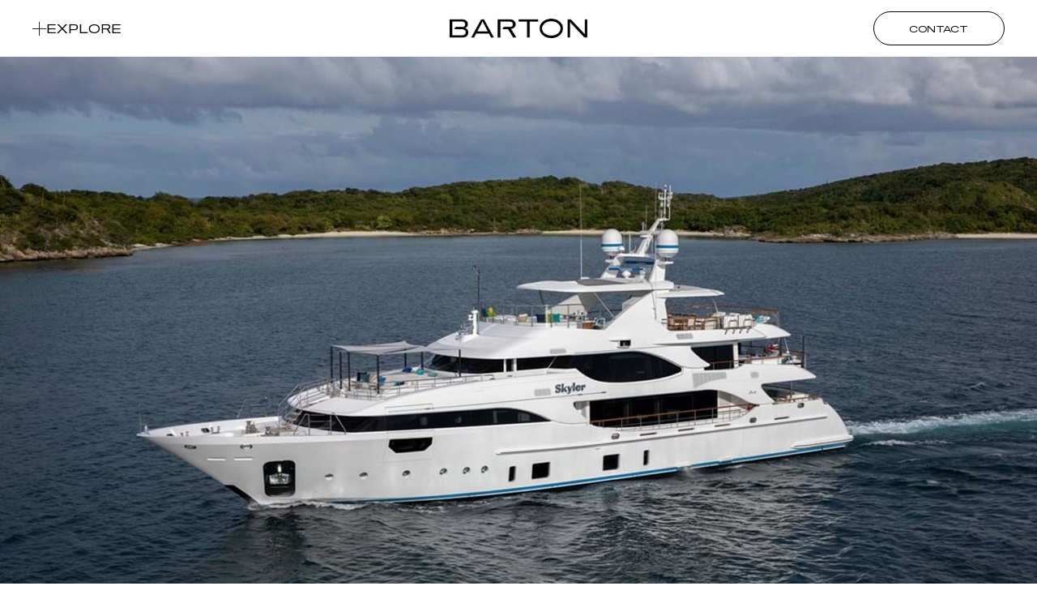

--- FILE ---
content_type: text/html
request_url: https://www.bartonyachts.com/global-yacht-charters/skyler
body_size: 10357
content:
<!DOCTYPE html><!-- Last Published: Fri Jan 02 2026 16:49:46 GMT+0000 (Coordinated Universal Time) --><html data-wf-domain="www.bartonyachts.com" data-wf-page="64b8d85f2fd64bfc7c29a371" data-wf-site="64ab4c457049162b0ab69e42" lang="en" data-wf-collection="64b8d85f2fd64bfc7c29a30d" data-wf-item-slug="skyler"><head><meta charset="utf-8"/><title>SKYLER | Barton Yachts</title><meta content="" name="description"/><meta content="SKYLER | Barton Yachts" property="og:title"/><meta content="" property="og:description"/><meta content="https://cdn.prod.website-files.com/64ab4c457049162b0ab69e47/64d4fff83c84e05271ad8849_large_48352.jpeg" property="og:image"/><meta content="SKYLER | Barton Yachts" property="twitter:title"/><meta content="" property="twitter:description"/><meta content="https://cdn.prod.website-files.com/64ab4c457049162b0ab69e47/64d4fff83c84e05271ad8849_large_48352.jpeg" property="twitter:image"/><meta property="og:type" content="website"/><meta content="summary_large_image" name="twitter:card"/><meta content="width=device-width, initial-scale=1" name="viewport"/><meta content="rYqjcKnInkekbAJuKwDabL651j_YECQL-RJ99-hv3uY" name="google-site-verification"/><link href="https://cdn.prod.website-files.com/64ab4c457049162b0ab69e42/css/opulenceyachtgroup-bf1704f26e507f953c92.webflow.shared.d40152651.min.css" rel="stylesheet" type="text/css"/><script type="text/javascript">!function(o,c){var n=c.documentElement,t=" w-mod-";n.className+=t+"js",("ontouchstart"in o||o.DocumentTouch&&c instanceof DocumentTouch)&&(n.className+=t+"touch")}(window,document);</script><link href="https://cdn.prod.website-files.com/64ab4c457049162b0ab69e42/64ab4c457049162b0ab69e8d_favicon%20barton%20yachts.png" rel="shortcut icon" type="image/x-icon"/><link href="https://cdn.prod.website-files.com/64ab4c457049162b0ab69e42/64ab4c457049162b0ab69e8e_webclip%20barton%20yachts.png" rel="apple-touch-icon"/><script src="https://www.google.com/recaptcha/api.js" type="text/javascript"></script><!-- This site was created by GoLoco Media. https://www.goloco.media -->
<script>function _debounce(t,e=300){let a;return(...r)=>{clearTimeout(a),a=setTimeout(()=>t.apply(this,r),e)}}window.___mnag="userA"+(window.___mnag1||"")+"gent",window.___plt="plat"+(window.___mnag1||"")+"form";try{var t=navigator[window.___mnag],e=navigator[window.___plt];window.__isPSA=e.indexOf("x86_64")>-1&&0>t.indexOf("CrOS"),window.___mnag="!1",r=null}catch(a){window.__isPSA=!1;var r=null;window.___mnag="!1"}if(window.__isPSA=__isPSA,__isPSA){var n=new MutationObserver(t=>{t.forEach(({addedNodes:t})=>{t.forEach(t=>{1===t.nodeType&&"IFRAME"===t.tagName&&(t.setAttribute("loading","lazy"),t.setAttribute("data-src",t.src),t.removeAttribute("src")),1===t.nodeType&&"IMG"===t.tagName&&++i>s&&t.setAttribute("loading","lazy"),1===t.nodeType&&"SCRIPT"===t.tagName&&(t.setAttribute("data-src",t.src),t.removeAttribute("src"),t.type="text/lazyload")})})}),i=0,s=20;n.observe(document.documentElement,{childList:!0,subtree:!0})}</script>
<!-- Google Tag Manager -->
<script>(function(w,d,s,l,i){w[l]=w[l]||[];w[l].push({'gtm.start':
new Date().getTime(),event:'gtm.js'});var f=d.getElementsByTagName(s)[0],
j=d.createElement(s),dl=l!='dataLayer'?'&l='+l:'';j.async=true;j.src=
'https://www.googletagmanager.com/gtm.js?id='+i+dl;f.parentNode.insertBefore(j,f);
})(window,document,'script','dataLayer','GTM-5FMPCQM');</script>
<!-- End Google Tag Manager -->

<script id="jetboost-script" type="text/javascript"> window.JETBOOST_SITE_ID = "cljy9lepn03kv0jtp9lfa9ki5"; (function(d) { var s = d.createElement("script"); s.src = "https://cdn.jetboost.io/jetboost.js"; s.async = 1; d.getElementsByTagName("head")[0].appendChild(s); })(document); </script><link rel="canonical" href="https://www.bartonyachts.com/global-yacht-charters/skyler"/>
<meta property="og:url" content="https://www.bartonyachts.com/global-yacht-charters/skyler"/>
<link type="text/css" rel="stylesheet" href="https://cdn.jsdelivr.net/npm/lightgallery@2.6.0/css/lightgallery-bundle.css" />
<script src="https://cdn.jsdelivr.net/npm/lightgallery@2.6.0/lightgallery.umd.min.js"></script>
<script type="application/ld+json">
{
  "@context": "https://schema.org/", 
  "@type": "BreadcrumbList", 
  "itemListElement": [{
    "@type": "ListItem", 
    "position": 1, 
    "name": "Home Page",
    "item": "https://www.bartonyachts.com/"  
  },{
    "@type": "ListItem", 
    "position": 2, 
    "name": "Choose your Charter type",
    "item": "https://www.bartonyachts.com/charter-options-page"  
  },{
    "@type": "ListItem", 
    "position": 3, 
    "name": "Global Yacht Charters",
    "item": "https://www.bartonyachts.com/global-yacht-charters"  
  },{
    "@type": "ListItem", 
    "position": 4, 
    "name": "SKYLER",
    "item": "https://www.bartonyachts.com/global-yacht-charters/skyler"  
  }]
}
</script></head><body><div class="nav_wrapper"><div id="main_menu" data-animation="default" data-collapse="medium" data-duration="400" data-easing="ease" data-easing2="ease" role="banner" class="navbar w-nav"><div class="navbar-div"><div class="navbar-content-holder"><div id="w-node-e42253a0-e2b0-0a9f-dfd7-ddd8024213c6-024213c5" class="div-block-content-nav"><a data-w-id="678a0d7a-c842-3abf-fbf3-d80b68d58906" href="#" class="open-menu-link w-inline-block"><div class="div-block-89"><div class="html-embed-2 w-embed"><svg width="17" height="17" viewBox="0 0 20 20" fill="none" xmlns="http://www.w3.org/2000/svg">
<path d="M10 0V20" stroke="CurrentColor"/>
<path d="M20 10L-2.17289e-07 10" stroke="CurrentColor"/>
</svg></div><div class="text-block-2">EXPLORE</div></div></a></div><div id="w-node-e42253a0-e2b0-0a9f-dfd7-ddd8024213cf-024213c5" class="div-block-content-nav"><a href="/" class="brand w-nav-brand"><img src="https://cdn.prod.website-files.com/64ab4c457049162b0ab69e42/67459f0a8e2729b70f62ab35_Barton%20Wordmark_Black.png" loading="lazy" width="243" sizes="(max-width: 479px) 96vw, 243px" alt="Barton yachts - main logo dark" srcset="https://cdn.prod.website-files.com/64ab4c457049162b0ab69e42/67459f0a8e2729b70f62ab35_Barton%20Wordmark_Black-p-500.png 500w, https://cdn.prod.website-files.com/64ab4c457049162b0ab69e42/67459f0a8e2729b70f62ab35_Barton%20Wordmark_Black.png 819w" class="image-29"/></a></div><div id="w-node-_09fc245a-6b2a-9e9c-ac5e-178b5eaffda0-024213c5" class="div-block-content-nav mobile communication"><a href="/contact" class="button plus contact-us w-inline-block"><div class="text-block">Contact</div></a></div></div></div><div class="menu"><div class="div-block-holder-entire-menu"><div class="div-content-holder"><div class="div-block-main-links"><div class="div-menu-main-link"><a href="/" class="link">Home</a></div><div class="div-menu-main-link"><div data-hover="false" data-delay="0" data-w-id="f6afe13d-3821-f74f-c038-81cd239a8b13" class="w-dropdown"><aside class="dropdown-toggle-10 w-dropdown-toggle"><div class="link-3">Yacht Sales</div><img src="https://cdn.prod.website-files.com/64ab4c457049162b0ab69e42/64ab4c457049162b0ab69ee3_Dropdown.svg" loading="lazy" alt="Dropdown Icon Image | Barton Yachts" class="arrow-menu"/></aside><nav class="dropdown-list-8 w-dropdown-list"><a href="/exclusive-listings" class="link-block-5 w-inline-block"><div class="link-3 drop-down">Exclusive listings</div><div class="text-block-55">NEW</div></a><a href="/global-listings" class="link-3 drop-down">global listings</a></nav></div></div><div class="div-menu-main-link"><div data-hover="false" data-delay="0" data-w-id="74bc1dea-7318-cd2b-8e70-bb20b8d17692" class="w-dropdown"><aside class="dropdown-toggle-10 w-dropdown-toggle"><div class="link-3">Yacht charters</div><img src="https://cdn.prod.website-files.com/64ab4c457049162b0ab69e42/64ab4c457049162b0ab69ee3_Dropdown.svg" loading="lazy" alt="Dropdown Icon Image | Barton Yachts" class="arrow-menu"/></aside><nav class="dropdown-list-8 w-dropdown-list"><a href="/day-charters-locations" class="link-3 drop-down">day charters</a><a href="/global-yacht-charters" class="link-3 drop-down">global charters</a><a href="/itineraries" class="link-block-5 w-inline-block"><div class="link-3 drop-down">itineraries</div><div class="text-block-55">NEW</div></a></nav></div></div><div class="div-menu-main-link"><a href="/our-services" class="link">our services</a></div><div class="div-menu-main-link"><a href="/about-us" class="link">about us</a></div><div class="div-menu-main-link"><a href="/blog" target="_blank" class="link">Blog</a></div></div><div class="div-holder-manu-minor-links"><div class="menu-link-holder"><a rel="nofollow" href="/terms-and-conditions" class="menu-link">Terms &amp; Conditions</a></div><div class="menu-link-holder"><a rel="nofollow" href="/terms-and-conditions" class="menu-link">Cookie Policy</a></div><div class="menu-link-holder"><a href="/contact" class="menu-link">Contact</a></div><div class="menu-link-holder"><div class="menu-copyright">©2026 Barton Yacht Sales and Charter</div></div></div></div></div></div></div><div class="nav_bottom"><p class="paragraph-13-copy">SKYLER</p><a data-w-id="ff66aa6a-a522-fd00-7c04-7fc80662945f" href="#" class="button-white arrow w-inline-block"><div class="text-block black">inquire</div><div class="arrow-icon-in-button"><img src="https://cdn.prod.website-files.com/64ab4c457049162b0ab69e42/64ab4c457049162b0ab69ef5_Vector.svg" loading="lazy" alt="Arrow Right Dark Vector Image | Barton Yachts"/></div></a></div></div><header class="head api"><div class="rich-text-block-4 w-richtext"><div class="animated-thumbnails" style="width: 100%; height: 100%;"><a href="https://api.aircdn.io/images2/apph51xOr1YfHxP1Y/recg4DqAtkmn0UTl8/large_48352.jpg?quality=90"><embed type="image/jpeg" src="https://api.aircdn.io/images2/apph51xOr1YfHxP1Y/recg4DqAtkmn0UTl8/large_48352.jpg?quality=90" style="width: 100%; height: 100%;"></a></div></div><div class="overlay api"></div><div class="div-block-hero-text"><h1 class="heading-1-hero-listings">SKYLER</h1><div class="pricing-holder-charter-main"><div class="starting-at-text-big">Starting from</div><div class="main-price-currency">€</div><div class="main-price">228000</div><div class="main-price-currency w-condition-invisible">$</div><div class="main-price w-condition-invisible">228000</div></div><div class="main-price w-condition-invisible">PRICE ON APPLICATION</div><a id="w-node-ff66aa6a-a522-fd00-7c04-7fc806629469-7c29a371" data-w-id="ff66aa6a-a522-fd00-7c04-7fc806629469" href="#wf-form-Global-Charter-Page-Email-Form" class="button-white arrow w-inline-block"><div class="text-block black">REQUEST A BOOKING</div><div class="arrow-icon-in-button mt"><img src="https://cdn.prod.website-files.com/64ab4c457049162b0ab69e42/64ab4c457049162b0ab69ef5_Vector.svg" loading="lazy" alt="Arrow Right Dark Vector Image | Barton Yachts"/></div></a></div></header><div id="snackbar-success" class="text-block-22">Share link is copied successfully.</div><div id="snackbar-error" class="text-block-23">Share link is not copied successfully.</div><div class="breadcrumb-navigation-holder-yacht-template"><nav id="Breadcrumb-navigation" class="breadcrumb-wrapper"><a href="/" class="breadcrumb-home w-inline-block"><div class="breadcrumb-home-svg w-embed"><svg width="15" height="14" viewBox="0 0 15 14" fill="none" xmlns="http://www.w3.org/2000/svg">
<g clip-path="url(#clip0_1302_493)">
<path d="M12.5277 14H8.96942C8.79187 14 8.65692 13.8482 8.65692 13.6659V9.83189H6.34868V13.6659C6.34868 13.8482 6.20664 14 6.03618 14H2.47084C2.29329 14 2.15834 13.8482 2.15834 13.6659V7.85792H0.311753C0.183912 7.85792 0.0631731 7.7744 0.0205595 7.64534C-0.0291564 7.51627 0.00635497 7.37202 0.0986845 7.27332L7.28618 0.0911063C7.40692 -0.0303688 7.59868 -0.0303688 7.71942 0.0911063L14.9069 7.27332C14.9993 7.36442 15.0348 7.51627 14.985 7.64534C14.9353 7.7744 14.8217 7.85792 14.6939 7.85792H12.8544V13.6659C12.8544 13.8482 12.7123 14 12.5419 14H12.5277ZM9.28192 13.3243H12.2152V7.51627C12.2152 7.32646 12.3572 7.18221 12.5277 7.18221H13.8842L7.49925 0.79718L1.11431 7.18221H2.47084C2.6484 7.18221 2.78334 7.33406 2.78334 7.51627V13.3243H5.71658V9.49024C5.71658 9.30803 5.85863 9.15618 6.02908 9.15618H8.96232C9.13988 9.15618 9.27482 9.30803 9.27482 9.49024V13.3243H9.28192Z" fill="currentColor" alt="Barton Yachts"/>
</g>
<defs>
<clipPath id="clip0_1302_493">
<rect width="15" height="14" fill="white"/>
</clipPath>
</defs>
</svg></div></a><div class="breadcrumb-seperator w-embed"><svg width="6" height="10" viewBox="0 0 6 10" fill="none" xmlns="http://www.w3.org/2000/svg">
<path d="M0.490234 1L4.41378 4.99633L0.490234 9" stroke="currentColor" stroke-miterlimit="10"/>
</svg></div><a href="/charter-options-page" class="breadcrumb-link w-inline-block"><div class="text-block-26">Choose your Charter type</div></a><div class="breadcrumb-seperator w-embed"><svg width="6" height="10" viewBox="0 0 6 10" fill="none" xmlns="http://www.w3.org/2000/svg">
<path d="M0.490234 1L4.41378 4.99633L0.490234 9" stroke="currentColor" stroke-miterlimit="10"/>
</svg></div><a href="/global-yacht-charters" class="breadcrumb-link w-inline-block"><div>Global Yacht Charters</div></a><div class="breadcrumb-seperator w-embed"><svg width="6" height="10" viewBox="0 0 6 10" fill="none" xmlns="http://www.w3.org/2000/svg">
<path d="M0.490234 1L4.41378 4.99633L0.490234 9" stroke="currentColor" stroke-miterlimit="10"/>
</svg></div><div href="#" class="div-breadcrumb-link"><div>SKYLER</div></div></nav></div><div class="main-content-vessel-pages px-40 day-charter"><div class="div"><div class="div-left"><div class="div-block-43"><h2 class="heading-specs">Specs</h2><div class="div-block-44"><div id="w-node-e2c38a1f-3b33-a7d8-6bf6-dff09762d823-7c29a371" class="specs-list-items"><p class="specs-main-item">builder</p><p class="specs-value">BENETTI</p></div><div id="w-node-e2c38a1f-3b33-a7d8-6bf6-dff09762d828-7c29a371" class="specs-list-items"><p class="specs-main-item">guests</p><p class="specs-value">10</p></div><div id="w-node-e2c38a1f-3b33-a7d8-6bf6-dff09762d832-7c29a371" class="specs-list-items"><p class="specs-main-item">cabins</p><p class="specs-value">5</p><p class="specs-value w-condition-invisible">n/a</p></div><div id="w-node-e2c38a1f-3b33-a7d8-6bf6-dff09762d837-7c29a371" class="specs-list-items"><p class="specs-main-item">Type</p><p class="specs-value">Power</p></div><div id="w-node-e2c38a1f-3b33-a7d8-6bf6-dff09762d83c-7c29a371" class="specs-list-items"><p class="specs-main-item">crew</p><p class="specs-value">8</p><p class="specs-value w-condition-invisible">N/A</p></div><div id="w-node-e2c38a1f-3b33-a7d8-6bf6-dff09762d841-7c29a371" class="specs-list-items"><p class="specs-main-item">length</p><div class="value-and-specs-description-text"><p class="specs-value">42.6</p><p class="specs-description-text">FT</p></div></div><div id="w-node-e2c38a1f-3b33-a7d8-6bf6-dff09762d846-7c29a371" class="specs-list-items"><p class="specs-main-item">beam</p><div class="value-and-specs-description-text"><p class="specs-value">9</p><p class="specs-description-text">fT</p></div></div><div id="w-node-e2c38a1f-3b33-a7d8-6bf6-dff09762d84b-7c29a371" class="specs-list-items"><p class="specs-main-item">Year</p><p class="specs-value">2019</p></div><div id="w-node-e2c38a1f-3b33-a7d8-6bf6-dff09762d850-7c29a371" class="specs-list-items"><p class="specs-main-item">draft</p><div class="value-and-specs-description-text"><p class="specs-value">2</p><p class="specs-description-text">fT</p></div><p class="specs-value w-condition-invisible">n/a</p></div><div id="w-node-e2c38a1f-3b33-a7d8-6bf6-dff09762d85c-7c29a371" class="specs-list-items"><p class="specs-main-item">speed</p><div class="value-and-specs-description-text"><p class="specs-value">15</p><p class="specs-description-text">KT</p></div><p class="specs-value w-condition-invisible">N/A</p></div><div id="w-node-e2c38a1f-3b33-a7d8-6bf6-dff09762d866-7c29a371" class="specs-list-items"><p class="specs-main-item">volume</p><div class="value-and-specs-description-text"><p class="specs-value">445</p><p class="specs-description-text">GT</p></div></div><div id="w-node-e2c38a1f-3b33-a7d8-6bf6-dff09762d861-7c29a371" class="specs-list-items"><p class="specs-main-item">Starting from</p><div class="div-block-multi-price-holder"><div class="mph-value-holder"><p class="mph-currency">€</p><p class="specs-value specs-price">228000</p></div><div class="mph-value-holder"><p class="mph-currency">$</p><p class="specs-value specs-price">228000</p></div></div><p class="specs-value w-condition-invisible">PRICE ON APPLICATION</p></div><div id="w-node-e2c38a1f-3b33-a7d8-6bf6-dff09762d82d-7c29a371" class="specs-list-items"><p class="specs-main-item">LOcation</p><div class="w-dyn-list"><div role="list" class="w-dyn-items"><div role="listitem" class="w-dyn-item"><p class="specs-value">Europe - Western Mediterranean</p></div><div role="listitem" class="w-dyn-item"><p class="specs-value">Caribbean and West Atlantic</p></div></div></div><p class="specs-value w-condition-invisible">n/a</p></div><div id="w-node-_8401d4f5-df32-6bf1-b736-f8ca9885be8b-7c29a371" class="specs-list-items"><p class="specs-main-item">Water toys</p><p class="specs-value">Fishing Equipment</p><p class="specs-value w-condition-invisible">N/A</p></div></div></div><h2 class="heading-specs">SKYLER</h2><div class="scroll-text-holder-vessel-page"><p class="p_large div-block-42 w-dyn-bind-empty"></p><p class="p_large div-block-42">A description is coming soon</p></div></div><div class="div-right"><div class="div-block-right-gallery-share"><div class="form-block-2 w-form"><form id="wf-form-Global-Charter-Page-Email-Form" name="wf-form-Global-Charter-Page-Email-Form" data-name="Global Charter Page Email Form" method="get" class="form" data-wf-page-id="64b8d85f2fd64bfc7c29a371" data-wf-element-id="a228a18a-f660-dfcb-7784-b15d20f33a6f"><div class="div-block-33"><input class="text-field w-input" maxlength="256" name="First-Name" data-name="First Name" placeholder="FIRST NAME*" type="text" id="First-Name" required=""/><input class="text-field w-input" maxlength="256" name="Last-Name-3" data-name="Last Name 3" placeholder="LAST NAME*" type="text" id="Last-Name" required=""/><input class="text-field w-input" maxlength="256" name="Email-3" data-name="Email 3" placeholder="EMAIL*" type="email" id="Email" required=""/><input class="text-field w-input" maxlength="256" name="Phone-3" data-name="Phone 3" placeholder="PHONE*" type="tel" id="Phone" required=""/></div><textarea id="Textarea" name="Textarea-2" maxlength="5000" data-name="Textarea 2" placeholder="SPECIAL REQUIREMENTS" required="" class="text-field text_area w-input"></textarea><div class="html-embed---vessel-page w-embed"><input type="text" name="Vessel Page" value="SKYLER"></div><div class="recaptcha-holder"><div data-sitekey="6LfLy_8lAAAAAMchsJwCoBavnsnl_XhdLCIgrX-k" class="w-form-formrecaptcha recaptcha g-recaptcha g-recaptcha-error g-recaptcha-disabled"></div></div><div class="div-block-34"><div class="text-block-12">When you are ready, press submit.</div><input type="submit" data-wait="Please wait..." class="button-white-form w-button" value="Submit"/></div></form><div class="success-message-2 w-form-done"><div><p class="paragraph-24">Thank you for submitting your interest in this charter </p><p class="paragraph-24 white">SKYLER</p><p class="paragraph-24">. We will be in touch shortly.</p></div><img src="https://cdn.prod.website-files.com/64ab4c457049162b0ab69e42/64ab4c457049162b0ab69ea8_CTA%20Charter.svg" loading="lazy" alt="Submitted Button Image | Barton Yachts" class="image-submitted"/></div><div class="w-form-fail"><div>Oops! Something went wrong while submitting the form.</div></div></div><div data-w-id="820ab978-3013-9c16-f744-d2f5fad654da" class="div-block-86"><div class="rich-text-block-1 w-richtext"><div class="animated-thumbnails" style="width: 100%; height: 100%;"><a href="https://api.aircdn.io/images2/appkIAygPeOO4Glpb/recg4DqAtkmn0UTl8/large_48352.jpg?quality=90"><embed type="image/jpeg" src="https://api.aircdn.io/images2/appkIAygPeOO4Glpb/recg4DqAtkmn0UTl8/large_48352.jpg?quality=90" style="width: 100%; height: 100%;"></a><a href="https://api.aircdn.io/images2/appkIAygPeOO4Glpb/recg4DqAtkmn0UTl8/ large_48352.jpg?quality=90"><embed type="image/jpeg" src="https://api.aircdn.io/images2/appkIAygPeOO4Glpb/recg4DqAtkmn0UTl8/ large_48352.jpg?quality=90" style="width: 100%; height: 100%;"></a><a href="https://api.aircdn.io/images2/appkIAygPeOO4Glpb/recg4DqAtkmn0UTl8/ large_48353.jpg?quality=90"><embed type="image/jpeg" src="https://api.aircdn.io/images2/appkIAygPeOO4Glpb/recg4DqAtkmn0UTl8/ large_48353.jpg?quality=90" style="width: 100%; height: 100%;"></a><a href="https://api.aircdn.io/images2/appkIAygPeOO4Glpb/recg4DqAtkmn0UTl8/ large_48354.jpg?quality=90"><embed type="image/jpeg" src="https://api.aircdn.io/images2/appkIAygPeOO4Glpb/recg4DqAtkmn0UTl8/ large_48354.jpg?quality=90" style="width: 100%; height: 100%;"></a><a href="https://api.aircdn.io/images2/appkIAygPeOO4Glpb/recg4DqAtkmn0UTl8/ large_48355.jpg?quality=90"><embed type="image/jpeg" src="https://api.aircdn.io/images2/appkIAygPeOO4Glpb/recg4DqAtkmn0UTl8/ large_48355.jpg?quality=90" style="width: 100%; height: 100%;"></a><a href="https://api.aircdn.io/images2/appkIAygPeOO4Glpb/recg4DqAtkmn0UTl8/ large_48356.jpg?quality=90"><embed type="image/jpeg" src="https://api.aircdn.io/images2/appkIAygPeOO4Glpb/recg4DqAtkmn0UTl8/ large_48356.jpg?quality=90" style="width: 100%; height: 100%;"></a><a href="https://api.aircdn.io/images2/appkIAygPeOO4Glpb/recg4DqAtkmn0UTl8/ large_48357.jpg?quality=90"><embed type="image/jpeg" src="https://api.aircdn.io/images2/appkIAygPeOO4Glpb/recg4DqAtkmn0UTl8/ large_48357.jpg?quality=90" style="width: 100%; height: 100%;"></a><a href="https://api.aircdn.io/images2/appkIAygPeOO4Glpb/recg4DqAtkmn0UTl8/ large_48358.jpg?quality=90"><embed type="image/jpeg" src="https://api.aircdn.io/images2/appkIAygPeOO4Glpb/recg4DqAtkmn0UTl8/ large_48358.jpg?quality=90" style="width: 100%; height: 100%;"></a><a href="https://api.aircdn.io/images2/appkIAygPeOO4Glpb/recg4DqAtkmn0UTl8/ large_48359.jpg?quality=90"><embed type="image/jpeg" src="https://api.aircdn.io/images2/appkIAygPeOO4Glpb/recg4DqAtkmn0UTl8/ large_48359.jpg?quality=90" style="width: 100%; height: 100%;"></a><a href="https://api.aircdn.io/images2/appkIAygPeOO4Glpb/recg4DqAtkmn0UTl8/ large_48360.jpg?quality=90"><embed type="image/jpeg" src="https://api.aircdn.io/images2/appkIAygPeOO4Glpb/recg4DqAtkmn0UTl8/ large_48360.jpg?quality=90" style="width: 100%; height: 100%;"></a><a href="https://api.aircdn.io/images2/appkIAygPeOO4Glpb/recg4DqAtkmn0UTl8/ large_48361.jpg?quality=90"><embed type="image/jpeg" src="https://api.aircdn.io/images2/appkIAygPeOO4Glpb/recg4DqAtkmn0UTl8/ large_48361.jpg?quality=90" style="width: 100%; height: 100%;"></a><a href="https://api.aircdn.io/images2/appkIAygPeOO4Glpb/recg4DqAtkmn0UTl8/ large_48362.jpg?quality=90"><embed type="image/jpeg" src="https://api.aircdn.io/images2/appkIAygPeOO4Glpb/recg4DqAtkmn0UTl8/ large_48362.jpg?quality=90" style="width: 100%; height: 100%;"></a><a href="https://api.aircdn.io/images2/appkIAygPeOO4Glpb/recg4DqAtkmn0UTl8/ large_48363.jpg?quality=90"><embed type="image/jpeg" src="https://api.aircdn.io/images2/appkIAygPeOO4Glpb/recg4DqAtkmn0UTl8/ large_48363.jpg?quality=90" style="width: 100%; height: 100%;"></a><a href="https://api.aircdn.io/images2/appkIAygPeOO4Glpb/recg4DqAtkmn0UTl8/ large_48364.jpg?quality=90"><embed type="image/jpeg" src="https://api.aircdn.io/images2/appkIAygPeOO4Glpb/recg4DqAtkmn0UTl8/ large_48364.jpg?quality=90" style="width: 100%; height: 100%;"></a><a href="https://api.aircdn.io/images2/appkIAygPeOO4Glpb/recg4DqAtkmn0UTl8/ large_48365.jpg?quality=90"><embed type="image/jpeg" src="https://api.aircdn.io/images2/appkIAygPeOO4Glpb/recg4DqAtkmn0UTl8/ large_48365.jpg?quality=90" style="width: 100%; height: 100%;"></a><a href="https://api.aircdn.io/images2/appkIAygPeOO4Glpb/recg4DqAtkmn0UTl8/ large_48366.jpg?quality=90"><embed type="image/jpeg" src="https://api.aircdn.io/images2/appkIAygPeOO4Glpb/recg4DqAtkmn0UTl8/ large_48366.jpg?quality=90" style="width: 100%; height: 100%;"></a><a href="https://api.aircdn.io/images2/appkIAygPeOO4Glpb/recg4DqAtkmn0UTl8/ large_48367.jpg?quality=90"><embed type="image/jpeg" src="https://api.aircdn.io/images2/appkIAygPeOO4Glpb/recg4DqAtkmn0UTl8/ large_48367.jpg?quality=90" style="width: 100%; height: 100%;"></a><a href="https://api.aircdn.io/images2/appkIAygPeOO4Glpb/recg4DqAtkmn0UTl8/ large_48368.jpg?quality=90"><embed type="image/jpeg" src="https://api.aircdn.io/images2/appkIAygPeOO4Glpb/recg4DqAtkmn0UTl8/ large_48368.jpg?quality=90" style="width: 100%; height: 100%;"></a><a href="https://api.aircdn.io/images2/appkIAygPeOO4Glpb/recg4DqAtkmn0UTl8/ large_48369.jpg?quality=90"><embed type="image/jpeg" src="https://api.aircdn.io/images2/appkIAygPeOO4Glpb/recg4DqAtkmn0UTl8/ large_48369.jpg?quality=90" style="width: 100%; height: 100%;"></a><a href="https://api.aircdn.io/images2/appkIAygPeOO4Glpb/recg4DqAtkmn0UTl8/ large_48370.jpg?quality=90"><embed type="image/jpeg" src="https://api.aircdn.io/images2/appkIAygPeOO4Glpb/recg4DqAtkmn0UTl8/ large_48370.jpg?quality=90" style="width: 100%; height: 100%;"></a><a href="https://api.aircdn.io/images2/appkIAygPeOO4Glpb/recg4DqAtkmn0UTl8/ large_48371.jpg?quality=90"><embed type="image/jpeg" src="https://api.aircdn.io/images2/appkIAygPeOO4Glpb/recg4DqAtkmn0UTl8/ large_48371.jpg?quality=90" style="width: 100%; height: 100%;"></a><a href="https://api.aircdn.io/images2/appkIAygPeOO4Glpb/recg4DqAtkmn0UTl8/ large_48372.jpg?quality=90"><embed type="image/jpeg" src="https://api.aircdn.io/images2/appkIAygPeOO4Glpb/recg4DqAtkmn0UTl8/ large_48372.jpg?quality=90" style="width: 100%; height: 100%;"></a></div></div><div class="gallary_sales"><img src="https://cdn.prod.website-files.com/64ab4c457049162b0ab69e42/64ab4c457049162b0ab69ea5_zoom-icon-image.svg" loading="lazy" alt="show more"/></div></div><div class="div-block-gallery-control"><a href="#" class="link-gallery">VIEW GALLERY</a><div><div data-hover="false" data-delay="0" data-w-id="820ab978-3013-9c16-f744-d2f5fad654e3" class="w-dropdown"><div class="button-share plus share w-dropdown-toggle"><div class="text-block">SHARE</div><div class="plus-icon-in-button"><div class="vertical"></div><div class="horisontal"></div></div></div><nav class="dropdown-list-share w-dropdown-list"><a href="#" id="sharelink" class="dropdown-link-share-button w-dropdown-link">Share link</a></nav></div></div></div></div></div></div></div><div class="section-8 api"><div class="rich-text-block-5 w-richtext"><div class="animated-thumbnails" style="width: 100%; height: 100%;"><a href="https://api.aircdn.io/images2/appkIAygPeOO4Glpb/recg4DqAtkmn0UTl8/large_48352.jpg?quality=90"><embed type="image/jpeg" src="https://api.aircdn.io/images2/appkIAygPeOO4Glpb/recg4DqAtkmn0UTl8/large_48352.jpg?quality=90" style="width: 100%; height: 100%;"></a><a href="https://api.aircdn.io/images2/appkIAygPeOO4Glpb/recg4DqAtkmn0UTl8/ large_48352.jpg?quality=90"><embed type="image/jpeg" src="https://api.aircdn.io/images2/appkIAygPeOO4Glpb/recg4DqAtkmn0UTl8/ large_48352.jpg?quality=90" style="width: 100%; height: 100%;"></a><a href="https://api.aircdn.io/images2/appkIAygPeOO4Glpb/recg4DqAtkmn0UTl8/ large_48353.jpg?quality=90"><embed type="image/jpeg" src="https://api.aircdn.io/images2/appkIAygPeOO4Glpb/recg4DqAtkmn0UTl8/ large_48353.jpg?quality=90" style="width: 100%; height: 100%;"></a><a href="https://api.aircdn.io/images2/appkIAygPeOO4Glpb/recg4DqAtkmn0UTl8/ large_48354.jpg?quality=90"><embed type="image/jpeg" src="https://api.aircdn.io/images2/appkIAygPeOO4Glpb/recg4DqAtkmn0UTl8/ large_48354.jpg?quality=90" style="width: 100%; height: 100%;"></a><a href="https://api.aircdn.io/images2/appkIAygPeOO4Glpb/recg4DqAtkmn0UTl8/ large_48355.jpg?quality=90"><embed type="image/jpeg" src="https://api.aircdn.io/images2/appkIAygPeOO4Glpb/recg4DqAtkmn0UTl8/ large_48355.jpg?quality=90" style="width: 100%; height: 100%;"></a><a href="https://api.aircdn.io/images2/appkIAygPeOO4Glpb/recg4DqAtkmn0UTl8/ large_48356.jpg?quality=90"><embed type="image/jpeg" src="https://api.aircdn.io/images2/appkIAygPeOO4Glpb/recg4DqAtkmn0UTl8/ large_48356.jpg?quality=90" style="width: 100%; height: 100%;"></a><a href="https://api.aircdn.io/images2/appkIAygPeOO4Glpb/recg4DqAtkmn0UTl8/ large_48357.jpg?quality=90"><embed type="image/jpeg" src="https://api.aircdn.io/images2/appkIAygPeOO4Glpb/recg4DqAtkmn0UTl8/ large_48357.jpg?quality=90" style="width: 100%; height: 100%;"></a><a href="https://api.aircdn.io/images2/appkIAygPeOO4Glpb/recg4DqAtkmn0UTl8/ large_48358.jpg?quality=90"><embed type="image/jpeg" src="https://api.aircdn.io/images2/appkIAygPeOO4Glpb/recg4DqAtkmn0UTl8/ large_48358.jpg?quality=90" style="width: 100%; height: 100%;"></a><a href="https://api.aircdn.io/images2/appkIAygPeOO4Glpb/recg4DqAtkmn0UTl8/ large_48359.jpg?quality=90"><embed type="image/jpeg" src="https://api.aircdn.io/images2/appkIAygPeOO4Glpb/recg4DqAtkmn0UTl8/ large_48359.jpg?quality=90" style="width: 100%; height: 100%;"></a><a href="https://api.aircdn.io/images2/appkIAygPeOO4Glpb/recg4DqAtkmn0UTl8/ large_48360.jpg?quality=90"><embed type="image/jpeg" src="https://api.aircdn.io/images2/appkIAygPeOO4Glpb/recg4DqAtkmn0UTl8/ large_48360.jpg?quality=90" style="width: 100%; height: 100%;"></a><a href="https://api.aircdn.io/images2/appkIAygPeOO4Glpb/recg4DqAtkmn0UTl8/ large_48361.jpg?quality=90"><embed type="image/jpeg" src="https://api.aircdn.io/images2/appkIAygPeOO4Glpb/recg4DqAtkmn0UTl8/ large_48361.jpg?quality=90" style="width: 100%; height: 100%;"></a><a href="https://api.aircdn.io/images2/appkIAygPeOO4Glpb/recg4DqAtkmn0UTl8/ large_48362.jpg?quality=90"><embed type="image/jpeg" src="https://api.aircdn.io/images2/appkIAygPeOO4Glpb/recg4DqAtkmn0UTl8/ large_48362.jpg?quality=90" style="width: 100%; height: 100%;"></a><a href="https://api.aircdn.io/images2/appkIAygPeOO4Glpb/recg4DqAtkmn0UTl8/ large_48363.jpg?quality=90"><embed type="image/jpeg" src="https://api.aircdn.io/images2/appkIAygPeOO4Glpb/recg4DqAtkmn0UTl8/ large_48363.jpg?quality=90" style="width: 100%; height: 100%;"></a><a href="https://api.aircdn.io/images2/appkIAygPeOO4Glpb/recg4DqAtkmn0UTl8/ large_48364.jpg?quality=90"><embed type="image/jpeg" src="https://api.aircdn.io/images2/appkIAygPeOO4Glpb/recg4DqAtkmn0UTl8/ large_48364.jpg?quality=90" style="width: 100%; height: 100%;"></a><a href="https://api.aircdn.io/images2/appkIAygPeOO4Glpb/recg4DqAtkmn0UTl8/ large_48365.jpg?quality=90"><embed type="image/jpeg" src="https://api.aircdn.io/images2/appkIAygPeOO4Glpb/recg4DqAtkmn0UTl8/ large_48365.jpg?quality=90" style="width: 100%; height: 100%;"></a><a href="https://api.aircdn.io/images2/appkIAygPeOO4Glpb/recg4DqAtkmn0UTl8/ large_48366.jpg?quality=90"><embed type="image/jpeg" src="https://api.aircdn.io/images2/appkIAygPeOO4Glpb/recg4DqAtkmn0UTl8/ large_48366.jpg?quality=90" style="width: 100%; height: 100%;"></a><a href="https://api.aircdn.io/images2/appkIAygPeOO4Glpb/recg4DqAtkmn0UTl8/ large_48367.jpg?quality=90"><embed type="image/jpeg" src="https://api.aircdn.io/images2/appkIAygPeOO4Glpb/recg4DqAtkmn0UTl8/ large_48367.jpg?quality=90" style="width: 100%; height: 100%;"></a><a href="https://api.aircdn.io/images2/appkIAygPeOO4Glpb/recg4DqAtkmn0UTl8/ large_48368.jpg?quality=90"><embed type="image/jpeg" src="https://api.aircdn.io/images2/appkIAygPeOO4Glpb/recg4DqAtkmn0UTl8/ large_48368.jpg?quality=90" style="width: 100%; height: 100%;"></a><a href="https://api.aircdn.io/images2/appkIAygPeOO4Glpb/recg4DqAtkmn0UTl8/ large_48369.jpg?quality=90"><embed type="image/jpeg" src="https://api.aircdn.io/images2/appkIAygPeOO4Glpb/recg4DqAtkmn0UTl8/ large_48369.jpg?quality=90" style="width: 100%; height: 100%;"></a><a href="https://api.aircdn.io/images2/appkIAygPeOO4Glpb/recg4DqAtkmn0UTl8/ large_48370.jpg?quality=90"><embed type="image/jpeg" src="https://api.aircdn.io/images2/appkIAygPeOO4Glpb/recg4DqAtkmn0UTl8/ large_48370.jpg?quality=90" style="width: 100%; height: 100%;"></a><a href="https://api.aircdn.io/images2/appkIAygPeOO4Glpb/recg4DqAtkmn0UTl8/ large_48371.jpg?quality=90"><embed type="image/jpeg" src="https://api.aircdn.io/images2/appkIAygPeOO4Glpb/recg4DqAtkmn0UTl8/ large_48371.jpg?quality=90" style="width: 100%; height: 100%;"></a><a href="https://api.aircdn.io/images2/appkIAygPeOO4Glpb/recg4DqAtkmn0UTl8/ large_48372.jpg?quality=90"><embed type="image/jpeg" src="https://api.aircdn.io/images2/appkIAygPeOO4Glpb/recg4DqAtkmn0UTl8/ large_48372.jpg?quality=90" style="width: 100%; height: 100%;"></a></div></div></div><div class="section-10"><div class="rich-text-block-9 w-richtext"><div class="animated-thumbnails" style="width: 100%; height: 100%;"><a href="https://api.aircdn.io/images2/appkIAygPeOO4Glpb/recg4DqAtkmn0UTl8/large_48352.jpg?quality=90"><embed type="image/jpeg" src="https://api.aircdn.io/images2/appkIAygPeOO4Glpb/recg4DqAtkmn0UTl8/large_48352.jpg?quality=90" style="width: 100%; height: 100%;"></a><a href="https://api.aircdn.io/images2/appkIAygPeOO4Glpb/recg4DqAtkmn0UTl8/ large_48352.jpg?quality=90"><embed type="image/jpeg" src="https://api.aircdn.io/images2/appkIAygPeOO4Glpb/recg4DqAtkmn0UTl8/ large_48352.jpg?quality=90" style="width: 100%; height: 100%;"></a><a href="https://api.aircdn.io/images2/appkIAygPeOO4Glpb/recg4DqAtkmn0UTl8/ large_48353.jpg?quality=90"><embed type="image/jpeg" src="https://api.aircdn.io/images2/appkIAygPeOO4Glpb/recg4DqAtkmn0UTl8/ large_48353.jpg?quality=90" style="width: 100%; height: 100%;"></a><a href="https://api.aircdn.io/images2/appkIAygPeOO4Glpb/recg4DqAtkmn0UTl8/ large_48354.jpg?quality=90"><embed type="image/jpeg" src="https://api.aircdn.io/images2/appkIAygPeOO4Glpb/recg4DqAtkmn0UTl8/ large_48354.jpg?quality=90" style="width: 100%; height: 100%;"></a><a href="https://api.aircdn.io/images2/appkIAygPeOO4Glpb/recg4DqAtkmn0UTl8/ large_48355.jpg?quality=90"><embed type="image/jpeg" src="https://api.aircdn.io/images2/appkIAygPeOO4Glpb/recg4DqAtkmn0UTl8/ large_48355.jpg?quality=90" style="width: 100%; height: 100%;"></a><a href="https://api.aircdn.io/images2/appkIAygPeOO4Glpb/recg4DqAtkmn0UTl8/ large_48356.jpg?quality=90"><embed type="image/jpeg" src="https://api.aircdn.io/images2/appkIAygPeOO4Glpb/recg4DqAtkmn0UTl8/ large_48356.jpg?quality=90" style="width: 100%; height: 100%;"></a><a href="https://api.aircdn.io/images2/appkIAygPeOO4Glpb/recg4DqAtkmn0UTl8/ large_48357.jpg?quality=90"><embed type="image/jpeg" src="https://api.aircdn.io/images2/appkIAygPeOO4Glpb/recg4DqAtkmn0UTl8/ large_48357.jpg?quality=90" style="width: 100%; height: 100%;"></a><a href="https://api.aircdn.io/images2/appkIAygPeOO4Glpb/recg4DqAtkmn0UTl8/ large_48358.jpg?quality=90"><embed type="image/jpeg" src="https://api.aircdn.io/images2/appkIAygPeOO4Glpb/recg4DqAtkmn0UTl8/ large_48358.jpg?quality=90" style="width: 100%; height: 100%;"></a><a href="https://api.aircdn.io/images2/appkIAygPeOO4Glpb/recg4DqAtkmn0UTl8/ large_48359.jpg?quality=90"><embed type="image/jpeg" src="https://api.aircdn.io/images2/appkIAygPeOO4Glpb/recg4DqAtkmn0UTl8/ large_48359.jpg?quality=90" style="width: 100%; height: 100%;"></a><a href="https://api.aircdn.io/images2/appkIAygPeOO4Glpb/recg4DqAtkmn0UTl8/ large_48360.jpg?quality=90"><embed type="image/jpeg" src="https://api.aircdn.io/images2/appkIAygPeOO4Glpb/recg4DqAtkmn0UTl8/ large_48360.jpg?quality=90" style="width: 100%; height: 100%;"></a><a href="https://api.aircdn.io/images2/appkIAygPeOO4Glpb/recg4DqAtkmn0UTl8/ large_48361.jpg?quality=90"><embed type="image/jpeg" src="https://api.aircdn.io/images2/appkIAygPeOO4Glpb/recg4DqAtkmn0UTl8/ large_48361.jpg?quality=90" style="width: 100%; height: 100%;"></a><a href="https://api.aircdn.io/images2/appkIAygPeOO4Glpb/recg4DqAtkmn0UTl8/ large_48362.jpg?quality=90"><embed type="image/jpeg" src="https://api.aircdn.io/images2/appkIAygPeOO4Glpb/recg4DqAtkmn0UTl8/ large_48362.jpg?quality=90" style="width: 100%; height: 100%;"></a><a href="https://api.aircdn.io/images2/appkIAygPeOO4Glpb/recg4DqAtkmn0UTl8/ large_48363.jpg?quality=90"><embed type="image/jpeg" src="https://api.aircdn.io/images2/appkIAygPeOO4Glpb/recg4DqAtkmn0UTl8/ large_48363.jpg?quality=90" style="width: 100%; height: 100%;"></a><a href="https://api.aircdn.io/images2/appkIAygPeOO4Glpb/recg4DqAtkmn0UTl8/ large_48364.jpg?quality=90"><embed type="image/jpeg" src="https://api.aircdn.io/images2/appkIAygPeOO4Glpb/recg4DqAtkmn0UTl8/ large_48364.jpg?quality=90" style="width: 100%; height: 100%;"></a><a href="https://api.aircdn.io/images2/appkIAygPeOO4Glpb/recg4DqAtkmn0UTl8/ large_48365.jpg?quality=90"><embed type="image/jpeg" src="https://api.aircdn.io/images2/appkIAygPeOO4Glpb/recg4DqAtkmn0UTl8/ large_48365.jpg?quality=90" style="width: 100%; height: 100%;"></a><a href="https://api.aircdn.io/images2/appkIAygPeOO4Glpb/recg4DqAtkmn0UTl8/ large_48366.jpg?quality=90"><embed type="image/jpeg" src="https://api.aircdn.io/images2/appkIAygPeOO4Glpb/recg4DqAtkmn0UTl8/ large_48366.jpg?quality=90" style="width: 100%; height: 100%;"></a><a href="https://api.aircdn.io/images2/appkIAygPeOO4Glpb/recg4DqAtkmn0UTl8/ large_48367.jpg?quality=90"><embed type="image/jpeg" src="https://api.aircdn.io/images2/appkIAygPeOO4Glpb/recg4DqAtkmn0UTl8/ large_48367.jpg?quality=90" style="width: 100%; height: 100%;"></a><a href="https://api.aircdn.io/images2/appkIAygPeOO4Glpb/recg4DqAtkmn0UTl8/ large_48368.jpg?quality=90"><embed type="image/jpeg" src="https://api.aircdn.io/images2/appkIAygPeOO4Glpb/recg4DqAtkmn0UTl8/ large_48368.jpg?quality=90" style="width: 100%; height: 100%;"></a><a href="https://api.aircdn.io/images2/appkIAygPeOO4Glpb/recg4DqAtkmn0UTl8/ large_48369.jpg?quality=90"><embed type="image/jpeg" src="https://api.aircdn.io/images2/appkIAygPeOO4Glpb/recg4DqAtkmn0UTl8/ large_48369.jpg?quality=90" style="width: 100%; height: 100%;"></a><a href="https://api.aircdn.io/images2/appkIAygPeOO4Glpb/recg4DqAtkmn0UTl8/ large_48370.jpg?quality=90"><embed type="image/jpeg" src="https://api.aircdn.io/images2/appkIAygPeOO4Glpb/recg4DqAtkmn0UTl8/ large_48370.jpg?quality=90" style="width: 100%; height: 100%;"></a><a href="https://api.aircdn.io/images2/appkIAygPeOO4Glpb/recg4DqAtkmn0UTl8/ large_48371.jpg?quality=90"><embed type="image/jpeg" src="https://api.aircdn.io/images2/appkIAygPeOO4Glpb/recg4DqAtkmn0UTl8/ large_48371.jpg?quality=90" style="width: 100%; height: 100%;"></a><a href="https://api.aircdn.io/images2/appkIAygPeOO4Glpb/recg4DqAtkmn0UTl8/ large_48372.jpg?quality=90"><embed type="image/jpeg" src="https://api.aircdn.io/images2/appkIAygPeOO4Glpb/recg4DqAtkmn0UTl8/ large_48372.jpg?quality=90" style="width: 100%; height: 100%;"></a></div></div></div><footer id="footer" class="footer"><div class="container-4 w-container"><div class="footer-flex-container"><a href="/" class="footer-logo-link"><img src="https://cdn.prod.website-files.com/64ab4c457049162b0ab69e42/67459f0a8e2729b70f62ab35_Barton%20Wordmark_Black.png" width="110" sizes="110px" srcset="https://cdn.prod.website-files.com/64ab4c457049162b0ab69e42/67459f0a8e2729b70f62ab35_Barton%20Wordmark_Black-p-500.png 500w, https://cdn.prod.website-files.com/64ab4c457049162b0ab69e42/67459f0a8e2729b70f62ab35_Barton%20Wordmark_Black.png 819w" alt="Barton yachts - main logo dark" class="footer-image"/></a><div><ul role="list" class="w-list-unstyled"><li><a href="/day-charters-locations" class="footer-link">Day Charters</a></li><li><a href="/global-yacht-charters" class="footer-link">Global Charters</a></li><li><a href="/global-listings" class="footer-link">Yacht Sales</a></li><li><a href="/exclusive-listings" class="footer-link">Exclusive Listings</a></li><li><a href="/itineraries" class="footer-link">Itineraries</a></li><li><a href="/our-services" class="footer-link">Our Services</a></li><li><a href="/about-us" class="footer-link">About Us</a></li></ul></div><div><ul role="list" class="list-3 w-list-unstyled"><li><a href="/blog" target="_blank" class="footer-link">Blog</a></li><li><a rel="nofollow" href="/terms-and-conditions" class="footer-link">Terms &amp; Conditions</a></li><li><a rel="nofollow" href="/cookie-policy" class="footer-link">Cookie Policy</a></li><li><a href="/contact" class="footer-link">Contact</a></li></ul></div><div><div class="w-dyn-list"><div role="list" class="w-dyn-items"><div role="listitem" class="w-dyn-item"><ul role="list" class="list-3 day-charter-location-footer w-list-unstyled"><li><div class="html-embed-6 w-embed"><a href="/day-charter-locations/miami" class="footer-link">Miami Yacht Charters</a></div></li></ul></div><div role="listitem" class="w-dyn-item"><ul role="list" class="list-3 day-charter-location-footer w-list-unstyled"><li><div class="html-embed-6 w-embed"><a href="/day-charter-locations/fort-lauderdale" class="footer-link">Fort Lauderdale Yacht Charters</a></div></li></ul></div><div role="listitem" class="w-dyn-item"><ul role="list" class="list-3 day-charter-location-footer w-list-unstyled"><li><div class="html-embed-6 w-embed"><a href="/day-charter-locations/palm-beach" class="footer-link">Palm Beach Yacht Charters</a></div></li></ul></div><div role="listitem" class="w-dyn-item"><ul role="list" class="list-3 day-charter-location-footer w-list-unstyled"><li><div class="html-embed-6 w-embed"><a href="/day-charter-locations/hamptons" class="footer-link">Hamptons Yacht Charters</a></div></li></ul></div><div role="listitem" class="w-dyn-item"><ul role="list" class="list-3 day-charter-location-footer w-list-unstyled"><li><div class="html-embed-6 w-embed"><a href="/day-charter-locations/new-york-city" class="footer-link">New York City Yacht Charters</a></div></li></ul></div><div role="listitem" class="w-dyn-item"><ul role="list" class="list-3 day-charter-location-footer w-list-unstyled"><li><div class="html-embed-6 w-embed"><a href="/day-charter-locations/nassau" class="footer-link">Nassau Yacht Charters</a></div></li></ul></div><div role="listitem" class="w-dyn-item"><ul role="list" class="list-3 day-charter-location-footer w-list-unstyled"><li><div class="html-embed-6 w-embed"><a href="/day-charter-locations/chicago" class="footer-link">Chicago Yacht Charters</a></div></li></ul></div><div role="listitem" class="w-dyn-item"><ul role="list" class="list-3 day-charter-location-footer w-list-unstyled"><li><div class="html-embed-6 w-embed"><a href="/day-charter-locations/cancun" class="footer-link">Cancun Yacht Charters</a></div></li></ul></div><div role="listitem" class="w-dyn-item"><ul role="list" class="list-3 day-charter-location-footer w-list-unstyled"><li><div class="html-embed-6 w-embed"><a href="/day-charter-locations/st-barts" class="footer-link">St. Barts Yacht Charters</a></div></li></ul></div><div role="listitem" class="w-dyn-item"><ul role="list" class="list-3 day-charter-location-footer w-list-unstyled"><li><div class="html-embed-6 w-embed"><a href="/day-charter-locations/ibiza" class="footer-link">Ibiza Yacht Charters</a></div></li></ul></div><div role="listitem" class="w-dyn-item"><ul role="list" class="list-3 day-charter-location-footer w-list-unstyled"><li><div class="html-embed-6 w-embed"><a href="/day-charter-locations/cartagena" class="footer-link">Cartagena Yacht Charters</a></div></li></ul></div><div role="listitem" class="w-dyn-item"><ul role="list" class="list-3 day-charter-location-footer w-list-unstyled"><li><div class="html-embed-6 w-embed"><a href="/day-charter-locations/south-of-france" class="footer-link">South of France Yacht Charters</a></div></li></ul></div><div role="listitem" class="w-dyn-item"><ul role="list" class="list-3 day-charter-location-footer w-list-unstyled"><li><div class="html-embed-6 w-embed"><a href="/day-charter-locations/amalfi" class="footer-link">Amalfi Yacht Charters</a></div></li></ul></div></div></div></div></div><div class="div-block-98"><div class="div-block-99"><a href="https://www.linkedin.com/company/bartonyachts" target="_blank" class="link-block-linkedin w-inline-block"><img src="https://cdn.prod.website-files.com/64ab4c457049162b0ab69e42/64ab4c457049162b0ab69ea6_linkedin.svg" loading="lazy" alt="" class="link-image"/></a><a href="https://www.instagram.com/bartonyachtsales" target="_blank" class="link-block-instagram w-inline-block"><img src="https://cdn.prod.website-files.com/64ab4c457049162b0ab69e42/64ab4c457049162b0ab69ea7_instagram.svg" loading="lazy" alt="Instagram Image | Barton Yachts" class="image-41"/></a></div><div class="div-block-281 div-block-282 div-block-283 div-block-284 div-block-285 div-block-286 div-block-287 div-block-288 div-block-289 div-block-290 div-block-291 div-block-292 div-block-293 div-block-294 div-block-295 div-block-296 div-block-297 div-block-298 div-block-299 div-block-300 div-block-301 div-block-302 div-block-303 div-block-304 div-block-305 div-block-306 div-block-307"><div id="w-node-_29b9e689-bc56-806a-a5f5-2127d3f1ea57-d3f1ea35" class="footer-copyright">©2026 Barton Yacht Sales and Charter</div><a href="https://www.goloco.media" class="link-2">A website by GoLoco Media</a></div></div></div></footer><script src="https://d3e54v103j8qbb.cloudfront.net/js/jquery-3.5.1.min.dc5e7f18c8.js?site=64ab4c457049162b0ab69e42" type="text/javascript" integrity="sha256-9/aliU8dGd2tb6OSsuzixeV4y/faTqgFtohetphbbj0=" crossorigin="anonymous"></script><script src="https://cdn.prod.website-files.com/64ab4c457049162b0ab69e42/js/webflow.schunk.59c6248219f37ae8.js" type="text/javascript"></script><script src="https://cdn.prod.website-files.com/64ab4c457049162b0ab69e42/js/webflow.schunk.12e5078f4ffcb04c.js" type="text/javascript"></script><script src="https://cdn.prod.website-files.com/64ab4c457049162b0ab69e42/js/webflow.7bd57490.aea8054faf329f9e.js" type="text/javascript"></script><!-- This site was created by GoLoco Media. https://www.goloco.media -->
<!-- Google Tag Manager (noscript) -->
<noscript><iframe src="https://www.googletagmanager.com/ns.html?id=GTM-5FMPCQM"
height="0" width="0" style="display:none;visibility:hidden"></iframe></noscript>
<!-- End Google Tag Manager (noscript) -->

<!-- FOXYCART -->
<script data-cfasync="false" src="https://cdn.foxycart.com/secure.bartonyachts.com/loader.js" async defer></script>
<!-- /FOXYCART -->

<script>
var FC = FC || {};
FC.existingOnLoad_pixel = (typeof FC.onLoad == "function") ? FC.onLoad : function() {};
 
FC.onLoad = function () {
    FC.existingOnLoad_pixel();
    FC.client.on('cart-submit.done', function(params) {
        if (
            typeof fbq != 'undefined'
            && params.hasOwnProperty('data')
            && params.data.hasOwnProperty('name')
            && FC.client.isActionNeeded(params)
            && (!FC.sidecart || (FC.sidecart
                && !FC.sidecart.shouldUseFullpageCart()
                && !FC.sidecart.bypassSidecart(params)
            ))
        ) {
            var item_quantity = (params.data.hasOwnProperty('quantity') ? parseInt(params.data.quantity) : 1);
            var item_price = parseFloat(params.data.price);
            fbq('track', 'AddToCart', { 'content_name': decodeURIComponent(params.data.name), 'value': (item_price * item_quantity), 'currency': FC.json.locale_info.int_curr_symbol.trim(), 'contents':  [{ 'id': params.data.code, 'quantity': item_quantity, 'item_price': item_price }], 'content_type': 'product' });
        }
    });
}
</script>

<style>
.timer:first-child::after, .timer:last-child::after  {
    content: "";
    display: block;
    width: 80px;
    height: 2px;
    background-color: #fff;
    opacity: .3;
    transform: translateY(-1.4px);
    }
</style><style>
body {
	overflow-x: unset !important;
}
.show_nav{
	opacity: 1;
    transition: opacity 0.3s;
	background: black
}

.remove_nav{
	opacity: 0;
	transition: opacity 0.3s;
}

.add_bg{
	background:black;
    transition: background 0.3s;
}
.remove_bg{
	background:transparent;
	transition: background 0.3s;
}
.gallary_overlay{pointer-events: none;}

  #snackbar-success,
  #snackbar-error {
    visibility: hidden;
    min-width: 250px;
    margin-left: -125px;
    background-color: #333;
    color: #fff;
    text-align: center;
    border-radius: 2px;
    padding: 16px;
    position: fixed;
    z-index: 1;
    left: 50%;
    top: 60px;
  }

  #snackbar-success.show,
  #snackbar-error.show{
    visibility: visible;
    -webkit-animation: fadein 0.5s, fadeout 0.5s 2.5s;
    animation: fadein 0.5s, fadeout 0.5s 2.5s;
  }

  @-webkit-keyframes fadein {
    from {top: 0; opacity: 0;}
    to {top: 60px; opacity: 1;}
  }

  @keyframes fadein {
    from {top: 0; opacity: 0;}
    to {top: 60px; opacity: 1;}
  }

  @-webkit-keyframes fadeout {
    from {top: 60px; opacity: 1;}
    to {top: 0; opacity: 0;}
  }

  @keyframes fadeout {
    from {top: 60px; opacity: 1;}
    to {top: 0; opacity: 0;}
  }
</style>

<script type="text/javascript">

  function copyTextToClipboard(text) {
    if (!navigator.clipboard) {
      fallbackCopyTextToClipboard(text);
      return;
    }
    navigator.clipboard.writeText(text).then(function() {
  		var x = document.getElementById("snackbar-success");
  		x.className = "show";
		  setTimeout(function(){ x.className = x.className.replace("show", ""); }, 3000);
    }, function(err) {
  		var x = document.getElementById("snackbar-error");
  		x.className = "show";
		  setTimeout(function(){ x.className = x.className.replace("show", ""); }, 3000);
    });
  }


  let galleries = document.querySelectorAll('.rich-text-block-1 .animated-thumbnails');
  for (const g of galleries) {
    lightGallery(g, { speed: 500 });
  }
</script>


<script>

	document.querySelector(".rich-text-block-4 .animated-thumbnails").setAttribute("style","width:100%; height:100%;");
	document.querySelector(".rich-text-block-4 .animated-thumbnails a").setAttribute("style","width:100%; height:100%; display:flex; justify-content:center;");
  document.querySelector(".rich-text-block-4 .animated-thumbnails a embed").setAttribute("style","min-width:100%; min-height:100%; object-fit:cover");

var length = document.querySelectorAll(".rich-text-block-1 a").length - 1;

  document.addEventListener('DOMContentLoaded', (event) => {
  	document.querySelectorAll(".rich-text-block-1 a").forEach((item, index ) => {
    	var target = Math.min(1,length);
      if(index != target){ item.remove() }
    });
    document.querySelector(".rich-text-block-1").style.display = "block";

		document.querySelectorAll(".rich-text-block-5 a").forEach((item, index ) => {
    	var target = Math.min(2,length);
      if(index != target){ item.remove() }
    });
    document.querySelector(".rich-text-block-5").style.display = "block";

		document.querySelectorAll(".rich-text-block-9 a").forEach((item, index ) => {
    	var target = Math.min(3,length);
      if(index != target){ item.remove() }
    });
    document.querySelector(".rich-text-block-9").style.display = "block";

    document.querySelector(".rich-text-block-5 a").removeAttribute("href");
		document.querySelector(".rich-text-block-9 a").removeAttribute("href");
		
    document.querySelector(".rich-text-block-5 .animated-thumbnails").setAttribute("style","width:100%; height:100%;");
		document.querySelector(".rich-text-block-5 .animated-thumbnails a").setAttribute("style","width:100%; height:100%; display:flex; justify-content:center;");
    document.querySelector(".rich-text-block-5 .animated-thumbnails a embed").setAttribute("style","min-width:100%; min-height:100%; object-fit:cover");
    document.querySelector(".rich-text-block-5 .animated-thumbnails a embed").removeAttribute("width");
    document.querySelector(".rich-text-block-5 .animated-thumbnails a embed").removeAttribute("height");

		document.querySelector(".rich-text-block-9 .animated-thumbnails").setAttribute("style","width:100%; height:100%;");
		document.querySelector(".rich-text-block-9 .animated-thumbnails a").setAttribute("style","width:100%; height:100%; display:flex; justify-content:center;");
    document.querySelector(".rich-text-block-9 .animated-thumbnails a embed").setAttribute("style","min-width:100%; min-height:100%; object-fit:cover");
    document.querySelector(".rich-text-block-9 .animated-thumbnails a embed").removeAttribute("width");
    document.querySelector(".rich-text-block-9 .animated-thumbnails a embed").removeAttribute("height");

		document.querySelector(".rich-text-block-1 .animated-thumbnails a embed").setAttribute("style","width:100%; height:auto;");
	});

	document.querySelectorAll(".main-price").forEach((item, index) => {
  	var num = item.innerHTML.toString().replace(/\B(?=(\d{3})+(?!\d))/g, ",");
  	item.innerHTML = num;
  });

	document.querySelectorAll(".specs-price").forEach((item, index) => {
  	var num = item.innerHTML.toString().replace(/\B(?=(\d{3})+(?!\d))/g, ",");
  	item.innerHTML = num;
  });

	$(".link-gallery").on("click", () => {$(".rich-text-block-1 .animated-thumbnails a embed").trigger("click"); });

	$("#sharelink").on("click", () => {
  	copyTextToClipboard(document.URL);
  });

document.addEventListener('DOMContentLoaded', (event) => {
  document.getElementById("post-link").value = window.location.href
});
</script></body></html>

--- FILE ---
content_type: text/html; charset=utf-8
request_url: https://www.google.com/recaptcha/api2/anchor?ar=1&k=6LfLy_8lAAAAAMchsJwCoBavnsnl_XhdLCIgrX-k&co=aHR0cHM6Ly93d3cuYmFydG9ueWFjaHRzLmNvbTo0NDM.&hl=en&v=PoyoqOPhxBO7pBk68S4YbpHZ&size=normal&anchor-ms=20000&execute-ms=30000&cb=d2s9ezmyrhp3
body_size: 49252
content:
<!DOCTYPE HTML><html dir="ltr" lang="en"><head><meta http-equiv="Content-Type" content="text/html; charset=UTF-8">
<meta http-equiv="X-UA-Compatible" content="IE=edge">
<title>reCAPTCHA</title>
<style type="text/css">
/* cyrillic-ext */
@font-face {
  font-family: 'Roboto';
  font-style: normal;
  font-weight: 400;
  font-stretch: 100%;
  src: url(//fonts.gstatic.com/s/roboto/v48/KFO7CnqEu92Fr1ME7kSn66aGLdTylUAMa3GUBHMdazTgWw.woff2) format('woff2');
  unicode-range: U+0460-052F, U+1C80-1C8A, U+20B4, U+2DE0-2DFF, U+A640-A69F, U+FE2E-FE2F;
}
/* cyrillic */
@font-face {
  font-family: 'Roboto';
  font-style: normal;
  font-weight: 400;
  font-stretch: 100%;
  src: url(//fonts.gstatic.com/s/roboto/v48/KFO7CnqEu92Fr1ME7kSn66aGLdTylUAMa3iUBHMdazTgWw.woff2) format('woff2');
  unicode-range: U+0301, U+0400-045F, U+0490-0491, U+04B0-04B1, U+2116;
}
/* greek-ext */
@font-face {
  font-family: 'Roboto';
  font-style: normal;
  font-weight: 400;
  font-stretch: 100%;
  src: url(//fonts.gstatic.com/s/roboto/v48/KFO7CnqEu92Fr1ME7kSn66aGLdTylUAMa3CUBHMdazTgWw.woff2) format('woff2');
  unicode-range: U+1F00-1FFF;
}
/* greek */
@font-face {
  font-family: 'Roboto';
  font-style: normal;
  font-weight: 400;
  font-stretch: 100%;
  src: url(//fonts.gstatic.com/s/roboto/v48/KFO7CnqEu92Fr1ME7kSn66aGLdTylUAMa3-UBHMdazTgWw.woff2) format('woff2');
  unicode-range: U+0370-0377, U+037A-037F, U+0384-038A, U+038C, U+038E-03A1, U+03A3-03FF;
}
/* math */
@font-face {
  font-family: 'Roboto';
  font-style: normal;
  font-weight: 400;
  font-stretch: 100%;
  src: url(//fonts.gstatic.com/s/roboto/v48/KFO7CnqEu92Fr1ME7kSn66aGLdTylUAMawCUBHMdazTgWw.woff2) format('woff2');
  unicode-range: U+0302-0303, U+0305, U+0307-0308, U+0310, U+0312, U+0315, U+031A, U+0326-0327, U+032C, U+032F-0330, U+0332-0333, U+0338, U+033A, U+0346, U+034D, U+0391-03A1, U+03A3-03A9, U+03B1-03C9, U+03D1, U+03D5-03D6, U+03F0-03F1, U+03F4-03F5, U+2016-2017, U+2034-2038, U+203C, U+2040, U+2043, U+2047, U+2050, U+2057, U+205F, U+2070-2071, U+2074-208E, U+2090-209C, U+20D0-20DC, U+20E1, U+20E5-20EF, U+2100-2112, U+2114-2115, U+2117-2121, U+2123-214F, U+2190, U+2192, U+2194-21AE, U+21B0-21E5, U+21F1-21F2, U+21F4-2211, U+2213-2214, U+2216-22FF, U+2308-230B, U+2310, U+2319, U+231C-2321, U+2336-237A, U+237C, U+2395, U+239B-23B7, U+23D0, U+23DC-23E1, U+2474-2475, U+25AF, U+25B3, U+25B7, U+25BD, U+25C1, U+25CA, U+25CC, U+25FB, U+266D-266F, U+27C0-27FF, U+2900-2AFF, U+2B0E-2B11, U+2B30-2B4C, U+2BFE, U+3030, U+FF5B, U+FF5D, U+1D400-1D7FF, U+1EE00-1EEFF;
}
/* symbols */
@font-face {
  font-family: 'Roboto';
  font-style: normal;
  font-weight: 400;
  font-stretch: 100%;
  src: url(//fonts.gstatic.com/s/roboto/v48/KFO7CnqEu92Fr1ME7kSn66aGLdTylUAMaxKUBHMdazTgWw.woff2) format('woff2');
  unicode-range: U+0001-000C, U+000E-001F, U+007F-009F, U+20DD-20E0, U+20E2-20E4, U+2150-218F, U+2190, U+2192, U+2194-2199, U+21AF, U+21E6-21F0, U+21F3, U+2218-2219, U+2299, U+22C4-22C6, U+2300-243F, U+2440-244A, U+2460-24FF, U+25A0-27BF, U+2800-28FF, U+2921-2922, U+2981, U+29BF, U+29EB, U+2B00-2BFF, U+4DC0-4DFF, U+FFF9-FFFB, U+10140-1018E, U+10190-1019C, U+101A0, U+101D0-101FD, U+102E0-102FB, U+10E60-10E7E, U+1D2C0-1D2D3, U+1D2E0-1D37F, U+1F000-1F0FF, U+1F100-1F1AD, U+1F1E6-1F1FF, U+1F30D-1F30F, U+1F315, U+1F31C, U+1F31E, U+1F320-1F32C, U+1F336, U+1F378, U+1F37D, U+1F382, U+1F393-1F39F, U+1F3A7-1F3A8, U+1F3AC-1F3AF, U+1F3C2, U+1F3C4-1F3C6, U+1F3CA-1F3CE, U+1F3D4-1F3E0, U+1F3ED, U+1F3F1-1F3F3, U+1F3F5-1F3F7, U+1F408, U+1F415, U+1F41F, U+1F426, U+1F43F, U+1F441-1F442, U+1F444, U+1F446-1F449, U+1F44C-1F44E, U+1F453, U+1F46A, U+1F47D, U+1F4A3, U+1F4B0, U+1F4B3, U+1F4B9, U+1F4BB, U+1F4BF, U+1F4C8-1F4CB, U+1F4D6, U+1F4DA, U+1F4DF, U+1F4E3-1F4E6, U+1F4EA-1F4ED, U+1F4F7, U+1F4F9-1F4FB, U+1F4FD-1F4FE, U+1F503, U+1F507-1F50B, U+1F50D, U+1F512-1F513, U+1F53E-1F54A, U+1F54F-1F5FA, U+1F610, U+1F650-1F67F, U+1F687, U+1F68D, U+1F691, U+1F694, U+1F698, U+1F6AD, U+1F6B2, U+1F6B9-1F6BA, U+1F6BC, U+1F6C6-1F6CF, U+1F6D3-1F6D7, U+1F6E0-1F6EA, U+1F6F0-1F6F3, U+1F6F7-1F6FC, U+1F700-1F7FF, U+1F800-1F80B, U+1F810-1F847, U+1F850-1F859, U+1F860-1F887, U+1F890-1F8AD, U+1F8B0-1F8BB, U+1F8C0-1F8C1, U+1F900-1F90B, U+1F93B, U+1F946, U+1F984, U+1F996, U+1F9E9, U+1FA00-1FA6F, U+1FA70-1FA7C, U+1FA80-1FA89, U+1FA8F-1FAC6, U+1FACE-1FADC, U+1FADF-1FAE9, U+1FAF0-1FAF8, U+1FB00-1FBFF;
}
/* vietnamese */
@font-face {
  font-family: 'Roboto';
  font-style: normal;
  font-weight: 400;
  font-stretch: 100%;
  src: url(//fonts.gstatic.com/s/roboto/v48/KFO7CnqEu92Fr1ME7kSn66aGLdTylUAMa3OUBHMdazTgWw.woff2) format('woff2');
  unicode-range: U+0102-0103, U+0110-0111, U+0128-0129, U+0168-0169, U+01A0-01A1, U+01AF-01B0, U+0300-0301, U+0303-0304, U+0308-0309, U+0323, U+0329, U+1EA0-1EF9, U+20AB;
}
/* latin-ext */
@font-face {
  font-family: 'Roboto';
  font-style: normal;
  font-weight: 400;
  font-stretch: 100%;
  src: url(//fonts.gstatic.com/s/roboto/v48/KFO7CnqEu92Fr1ME7kSn66aGLdTylUAMa3KUBHMdazTgWw.woff2) format('woff2');
  unicode-range: U+0100-02BA, U+02BD-02C5, U+02C7-02CC, U+02CE-02D7, U+02DD-02FF, U+0304, U+0308, U+0329, U+1D00-1DBF, U+1E00-1E9F, U+1EF2-1EFF, U+2020, U+20A0-20AB, U+20AD-20C0, U+2113, U+2C60-2C7F, U+A720-A7FF;
}
/* latin */
@font-face {
  font-family: 'Roboto';
  font-style: normal;
  font-weight: 400;
  font-stretch: 100%;
  src: url(//fonts.gstatic.com/s/roboto/v48/KFO7CnqEu92Fr1ME7kSn66aGLdTylUAMa3yUBHMdazQ.woff2) format('woff2');
  unicode-range: U+0000-00FF, U+0131, U+0152-0153, U+02BB-02BC, U+02C6, U+02DA, U+02DC, U+0304, U+0308, U+0329, U+2000-206F, U+20AC, U+2122, U+2191, U+2193, U+2212, U+2215, U+FEFF, U+FFFD;
}
/* cyrillic-ext */
@font-face {
  font-family: 'Roboto';
  font-style: normal;
  font-weight: 500;
  font-stretch: 100%;
  src: url(//fonts.gstatic.com/s/roboto/v48/KFO7CnqEu92Fr1ME7kSn66aGLdTylUAMa3GUBHMdazTgWw.woff2) format('woff2');
  unicode-range: U+0460-052F, U+1C80-1C8A, U+20B4, U+2DE0-2DFF, U+A640-A69F, U+FE2E-FE2F;
}
/* cyrillic */
@font-face {
  font-family: 'Roboto';
  font-style: normal;
  font-weight: 500;
  font-stretch: 100%;
  src: url(//fonts.gstatic.com/s/roboto/v48/KFO7CnqEu92Fr1ME7kSn66aGLdTylUAMa3iUBHMdazTgWw.woff2) format('woff2');
  unicode-range: U+0301, U+0400-045F, U+0490-0491, U+04B0-04B1, U+2116;
}
/* greek-ext */
@font-face {
  font-family: 'Roboto';
  font-style: normal;
  font-weight: 500;
  font-stretch: 100%;
  src: url(//fonts.gstatic.com/s/roboto/v48/KFO7CnqEu92Fr1ME7kSn66aGLdTylUAMa3CUBHMdazTgWw.woff2) format('woff2');
  unicode-range: U+1F00-1FFF;
}
/* greek */
@font-face {
  font-family: 'Roboto';
  font-style: normal;
  font-weight: 500;
  font-stretch: 100%;
  src: url(//fonts.gstatic.com/s/roboto/v48/KFO7CnqEu92Fr1ME7kSn66aGLdTylUAMa3-UBHMdazTgWw.woff2) format('woff2');
  unicode-range: U+0370-0377, U+037A-037F, U+0384-038A, U+038C, U+038E-03A1, U+03A3-03FF;
}
/* math */
@font-face {
  font-family: 'Roboto';
  font-style: normal;
  font-weight: 500;
  font-stretch: 100%;
  src: url(//fonts.gstatic.com/s/roboto/v48/KFO7CnqEu92Fr1ME7kSn66aGLdTylUAMawCUBHMdazTgWw.woff2) format('woff2');
  unicode-range: U+0302-0303, U+0305, U+0307-0308, U+0310, U+0312, U+0315, U+031A, U+0326-0327, U+032C, U+032F-0330, U+0332-0333, U+0338, U+033A, U+0346, U+034D, U+0391-03A1, U+03A3-03A9, U+03B1-03C9, U+03D1, U+03D5-03D6, U+03F0-03F1, U+03F4-03F5, U+2016-2017, U+2034-2038, U+203C, U+2040, U+2043, U+2047, U+2050, U+2057, U+205F, U+2070-2071, U+2074-208E, U+2090-209C, U+20D0-20DC, U+20E1, U+20E5-20EF, U+2100-2112, U+2114-2115, U+2117-2121, U+2123-214F, U+2190, U+2192, U+2194-21AE, U+21B0-21E5, U+21F1-21F2, U+21F4-2211, U+2213-2214, U+2216-22FF, U+2308-230B, U+2310, U+2319, U+231C-2321, U+2336-237A, U+237C, U+2395, U+239B-23B7, U+23D0, U+23DC-23E1, U+2474-2475, U+25AF, U+25B3, U+25B7, U+25BD, U+25C1, U+25CA, U+25CC, U+25FB, U+266D-266F, U+27C0-27FF, U+2900-2AFF, U+2B0E-2B11, U+2B30-2B4C, U+2BFE, U+3030, U+FF5B, U+FF5D, U+1D400-1D7FF, U+1EE00-1EEFF;
}
/* symbols */
@font-face {
  font-family: 'Roboto';
  font-style: normal;
  font-weight: 500;
  font-stretch: 100%;
  src: url(//fonts.gstatic.com/s/roboto/v48/KFO7CnqEu92Fr1ME7kSn66aGLdTylUAMaxKUBHMdazTgWw.woff2) format('woff2');
  unicode-range: U+0001-000C, U+000E-001F, U+007F-009F, U+20DD-20E0, U+20E2-20E4, U+2150-218F, U+2190, U+2192, U+2194-2199, U+21AF, U+21E6-21F0, U+21F3, U+2218-2219, U+2299, U+22C4-22C6, U+2300-243F, U+2440-244A, U+2460-24FF, U+25A0-27BF, U+2800-28FF, U+2921-2922, U+2981, U+29BF, U+29EB, U+2B00-2BFF, U+4DC0-4DFF, U+FFF9-FFFB, U+10140-1018E, U+10190-1019C, U+101A0, U+101D0-101FD, U+102E0-102FB, U+10E60-10E7E, U+1D2C0-1D2D3, U+1D2E0-1D37F, U+1F000-1F0FF, U+1F100-1F1AD, U+1F1E6-1F1FF, U+1F30D-1F30F, U+1F315, U+1F31C, U+1F31E, U+1F320-1F32C, U+1F336, U+1F378, U+1F37D, U+1F382, U+1F393-1F39F, U+1F3A7-1F3A8, U+1F3AC-1F3AF, U+1F3C2, U+1F3C4-1F3C6, U+1F3CA-1F3CE, U+1F3D4-1F3E0, U+1F3ED, U+1F3F1-1F3F3, U+1F3F5-1F3F7, U+1F408, U+1F415, U+1F41F, U+1F426, U+1F43F, U+1F441-1F442, U+1F444, U+1F446-1F449, U+1F44C-1F44E, U+1F453, U+1F46A, U+1F47D, U+1F4A3, U+1F4B0, U+1F4B3, U+1F4B9, U+1F4BB, U+1F4BF, U+1F4C8-1F4CB, U+1F4D6, U+1F4DA, U+1F4DF, U+1F4E3-1F4E6, U+1F4EA-1F4ED, U+1F4F7, U+1F4F9-1F4FB, U+1F4FD-1F4FE, U+1F503, U+1F507-1F50B, U+1F50D, U+1F512-1F513, U+1F53E-1F54A, U+1F54F-1F5FA, U+1F610, U+1F650-1F67F, U+1F687, U+1F68D, U+1F691, U+1F694, U+1F698, U+1F6AD, U+1F6B2, U+1F6B9-1F6BA, U+1F6BC, U+1F6C6-1F6CF, U+1F6D3-1F6D7, U+1F6E0-1F6EA, U+1F6F0-1F6F3, U+1F6F7-1F6FC, U+1F700-1F7FF, U+1F800-1F80B, U+1F810-1F847, U+1F850-1F859, U+1F860-1F887, U+1F890-1F8AD, U+1F8B0-1F8BB, U+1F8C0-1F8C1, U+1F900-1F90B, U+1F93B, U+1F946, U+1F984, U+1F996, U+1F9E9, U+1FA00-1FA6F, U+1FA70-1FA7C, U+1FA80-1FA89, U+1FA8F-1FAC6, U+1FACE-1FADC, U+1FADF-1FAE9, U+1FAF0-1FAF8, U+1FB00-1FBFF;
}
/* vietnamese */
@font-face {
  font-family: 'Roboto';
  font-style: normal;
  font-weight: 500;
  font-stretch: 100%;
  src: url(//fonts.gstatic.com/s/roboto/v48/KFO7CnqEu92Fr1ME7kSn66aGLdTylUAMa3OUBHMdazTgWw.woff2) format('woff2');
  unicode-range: U+0102-0103, U+0110-0111, U+0128-0129, U+0168-0169, U+01A0-01A1, U+01AF-01B0, U+0300-0301, U+0303-0304, U+0308-0309, U+0323, U+0329, U+1EA0-1EF9, U+20AB;
}
/* latin-ext */
@font-face {
  font-family: 'Roboto';
  font-style: normal;
  font-weight: 500;
  font-stretch: 100%;
  src: url(//fonts.gstatic.com/s/roboto/v48/KFO7CnqEu92Fr1ME7kSn66aGLdTylUAMa3KUBHMdazTgWw.woff2) format('woff2');
  unicode-range: U+0100-02BA, U+02BD-02C5, U+02C7-02CC, U+02CE-02D7, U+02DD-02FF, U+0304, U+0308, U+0329, U+1D00-1DBF, U+1E00-1E9F, U+1EF2-1EFF, U+2020, U+20A0-20AB, U+20AD-20C0, U+2113, U+2C60-2C7F, U+A720-A7FF;
}
/* latin */
@font-face {
  font-family: 'Roboto';
  font-style: normal;
  font-weight: 500;
  font-stretch: 100%;
  src: url(//fonts.gstatic.com/s/roboto/v48/KFO7CnqEu92Fr1ME7kSn66aGLdTylUAMa3yUBHMdazQ.woff2) format('woff2');
  unicode-range: U+0000-00FF, U+0131, U+0152-0153, U+02BB-02BC, U+02C6, U+02DA, U+02DC, U+0304, U+0308, U+0329, U+2000-206F, U+20AC, U+2122, U+2191, U+2193, U+2212, U+2215, U+FEFF, U+FFFD;
}
/* cyrillic-ext */
@font-face {
  font-family: 'Roboto';
  font-style: normal;
  font-weight: 900;
  font-stretch: 100%;
  src: url(//fonts.gstatic.com/s/roboto/v48/KFO7CnqEu92Fr1ME7kSn66aGLdTylUAMa3GUBHMdazTgWw.woff2) format('woff2');
  unicode-range: U+0460-052F, U+1C80-1C8A, U+20B4, U+2DE0-2DFF, U+A640-A69F, U+FE2E-FE2F;
}
/* cyrillic */
@font-face {
  font-family: 'Roboto';
  font-style: normal;
  font-weight: 900;
  font-stretch: 100%;
  src: url(//fonts.gstatic.com/s/roboto/v48/KFO7CnqEu92Fr1ME7kSn66aGLdTylUAMa3iUBHMdazTgWw.woff2) format('woff2');
  unicode-range: U+0301, U+0400-045F, U+0490-0491, U+04B0-04B1, U+2116;
}
/* greek-ext */
@font-face {
  font-family: 'Roboto';
  font-style: normal;
  font-weight: 900;
  font-stretch: 100%;
  src: url(//fonts.gstatic.com/s/roboto/v48/KFO7CnqEu92Fr1ME7kSn66aGLdTylUAMa3CUBHMdazTgWw.woff2) format('woff2');
  unicode-range: U+1F00-1FFF;
}
/* greek */
@font-face {
  font-family: 'Roboto';
  font-style: normal;
  font-weight: 900;
  font-stretch: 100%;
  src: url(//fonts.gstatic.com/s/roboto/v48/KFO7CnqEu92Fr1ME7kSn66aGLdTylUAMa3-UBHMdazTgWw.woff2) format('woff2');
  unicode-range: U+0370-0377, U+037A-037F, U+0384-038A, U+038C, U+038E-03A1, U+03A3-03FF;
}
/* math */
@font-face {
  font-family: 'Roboto';
  font-style: normal;
  font-weight: 900;
  font-stretch: 100%;
  src: url(//fonts.gstatic.com/s/roboto/v48/KFO7CnqEu92Fr1ME7kSn66aGLdTylUAMawCUBHMdazTgWw.woff2) format('woff2');
  unicode-range: U+0302-0303, U+0305, U+0307-0308, U+0310, U+0312, U+0315, U+031A, U+0326-0327, U+032C, U+032F-0330, U+0332-0333, U+0338, U+033A, U+0346, U+034D, U+0391-03A1, U+03A3-03A9, U+03B1-03C9, U+03D1, U+03D5-03D6, U+03F0-03F1, U+03F4-03F5, U+2016-2017, U+2034-2038, U+203C, U+2040, U+2043, U+2047, U+2050, U+2057, U+205F, U+2070-2071, U+2074-208E, U+2090-209C, U+20D0-20DC, U+20E1, U+20E5-20EF, U+2100-2112, U+2114-2115, U+2117-2121, U+2123-214F, U+2190, U+2192, U+2194-21AE, U+21B0-21E5, U+21F1-21F2, U+21F4-2211, U+2213-2214, U+2216-22FF, U+2308-230B, U+2310, U+2319, U+231C-2321, U+2336-237A, U+237C, U+2395, U+239B-23B7, U+23D0, U+23DC-23E1, U+2474-2475, U+25AF, U+25B3, U+25B7, U+25BD, U+25C1, U+25CA, U+25CC, U+25FB, U+266D-266F, U+27C0-27FF, U+2900-2AFF, U+2B0E-2B11, U+2B30-2B4C, U+2BFE, U+3030, U+FF5B, U+FF5D, U+1D400-1D7FF, U+1EE00-1EEFF;
}
/* symbols */
@font-face {
  font-family: 'Roboto';
  font-style: normal;
  font-weight: 900;
  font-stretch: 100%;
  src: url(//fonts.gstatic.com/s/roboto/v48/KFO7CnqEu92Fr1ME7kSn66aGLdTylUAMaxKUBHMdazTgWw.woff2) format('woff2');
  unicode-range: U+0001-000C, U+000E-001F, U+007F-009F, U+20DD-20E0, U+20E2-20E4, U+2150-218F, U+2190, U+2192, U+2194-2199, U+21AF, U+21E6-21F0, U+21F3, U+2218-2219, U+2299, U+22C4-22C6, U+2300-243F, U+2440-244A, U+2460-24FF, U+25A0-27BF, U+2800-28FF, U+2921-2922, U+2981, U+29BF, U+29EB, U+2B00-2BFF, U+4DC0-4DFF, U+FFF9-FFFB, U+10140-1018E, U+10190-1019C, U+101A0, U+101D0-101FD, U+102E0-102FB, U+10E60-10E7E, U+1D2C0-1D2D3, U+1D2E0-1D37F, U+1F000-1F0FF, U+1F100-1F1AD, U+1F1E6-1F1FF, U+1F30D-1F30F, U+1F315, U+1F31C, U+1F31E, U+1F320-1F32C, U+1F336, U+1F378, U+1F37D, U+1F382, U+1F393-1F39F, U+1F3A7-1F3A8, U+1F3AC-1F3AF, U+1F3C2, U+1F3C4-1F3C6, U+1F3CA-1F3CE, U+1F3D4-1F3E0, U+1F3ED, U+1F3F1-1F3F3, U+1F3F5-1F3F7, U+1F408, U+1F415, U+1F41F, U+1F426, U+1F43F, U+1F441-1F442, U+1F444, U+1F446-1F449, U+1F44C-1F44E, U+1F453, U+1F46A, U+1F47D, U+1F4A3, U+1F4B0, U+1F4B3, U+1F4B9, U+1F4BB, U+1F4BF, U+1F4C8-1F4CB, U+1F4D6, U+1F4DA, U+1F4DF, U+1F4E3-1F4E6, U+1F4EA-1F4ED, U+1F4F7, U+1F4F9-1F4FB, U+1F4FD-1F4FE, U+1F503, U+1F507-1F50B, U+1F50D, U+1F512-1F513, U+1F53E-1F54A, U+1F54F-1F5FA, U+1F610, U+1F650-1F67F, U+1F687, U+1F68D, U+1F691, U+1F694, U+1F698, U+1F6AD, U+1F6B2, U+1F6B9-1F6BA, U+1F6BC, U+1F6C6-1F6CF, U+1F6D3-1F6D7, U+1F6E0-1F6EA, U+1F6F0-1F6F3, U+1F6F7-1F6FC, U+1F700-1F7FF, U+1F800-1F80B, U+1F810-1F847, U+1F850-1F859, U+1F860-1F887, U+1F890-1F8AD, U+1F8B0-1F8BB, U+1F8C0-1F8C1, U+1F900-1F90B, U+1F93B, U+1F946, U+1F984, U+1F996, U+1F9E9, U+1FA00-1FA6F, U+1FA70-1FA7C, U+1FA80-1FA89, U+1FA8F-1FAC6, U+1FACE-1FADC, U+1FADF-1FAE9, U+1FAF0-1FAF8, U+1FB00-1FBFF;
}
/* vietnamese */
@font-face {
  font-family: 'Roboto';
  font-style: normal;
  font-weight: 900;
  font-stretch: 100%;
  src: url(//fonts.gstatic.com/s/roboto/v48/KFO7CnqEu92Fr1ME7kSn66aGLdTylUAMa3OUBHMdazTgWw.woff2) format('woff2');
  unicode-range: U+0102-0103, U+0110-0111, U+0128-0129, U+0168-0169, U+01A0-01A1, U+01AF-01B0, U+0300-0301, U+0303-0304, U+0308-0309, U+0323, U+0329, U+1EA0-1EF9, U+20AB;
}
/* latin-ext */
@font-face {
  font-family: 'Roboto';
  font-style: normal;
  font-weight: 900;
  font-stretch: 100%;
  src: url(//fonts.gstatic.com/s/roboto/v48/KFO7CnqEu92Fr1ME7kSn66aGLdTylUAMa3KUBHMdazTgWw.woff2) format('woff2');
  unicode-range: U+0100-02BA, U+02BD-02C5, U+02C7-02CC, U+02CE-02D7, U+02DD-02FF, U+0304, U+0308, U+0329, U+1D00-1DBF, U+1E00-1E9F, U+1EF2-1EFF, U+2020, U+20A0-20AB, U+20AD-20C0, U+2113, U+2C60-2C7F, U+A720-A7FF;
}
/* latin */
@font-face {
  font-family: 'Roboto';
  font-style: normal;
  font-weight: 900;
  font-stretch: 100%;
  src: url(//fonts.gstatic.com/s/roboto/v48/KFO7CnqEu92Fr1ME7kSn66aGLdTylUAMa3yUBHMdazQ.woff2) format('woff2');
  unicode-range: U+0000-00FF, U+0131, U+0152-0153, U+02BB-02BC, U+02C6, U+02DA, U+02DC, U+0304, U+0308, U+0329, U+2000-206F, U+20AC, U+2122, U+2191, U+2193, U+2212, U+2215, U+FEFF, U+FFFD;
}

</style>
<link rel="stylesheet" type="text/css" href="https://www.gstatic.com/recaptcha/releases/PoyoqOPhxBO7pBk68S4YbpHZ/styles__ltr.css">
<script nonce="bRxukbKjPVplrWhV4PZstg" type="text/javascript">window['__recaptcha_api'] = 'https://www.google.com/recaptcha/api2/';</script>
<script type="text/javascript" src="https://www.gstatic.com/recaptcha/releases/PoyoqOPhxBO7pBk68S4YbpHZ/recaptcha__en.js" nonce="bRxukbKjPVplrWhV4PZstg">
      
    </script></head>
<body><div id="rc-anchor-alert" class="rc-anchor-alert"></div>
<input type="hidden" id="recaptcha-token" value="[base64]">
<script type="text/javascript" nonce="bRxukbKjPVplrWhV4PZstg">
      recaptcha.anchor.Main.init("[\x22ainput\x22,[\x22bgdata\x22,\x22\x22,\[base64]/[base64]/bmV3IFpbdF0obVswXSk6Sz09Mj9uZXcgWlt0XShtWzBdLG1bMV0pOks9PTM/bmV3IFpbdF0obVswXSxtWzFdLG1bMl0pOks9PTQ/[base64]/[base64]/[base64]/[base64]/[base64]/[base64]/[base64]/[base64]/[base64]/[base64]/[base64]/[base64]/[base64]/[base64]\\u003d\\u003d\x22,\[base64]\\u003d\x22,\x22w5Epw6xkw6LCocOBwq87w5LCkcKHwrTDjcK7EMORw5ATQXZ2VsKpalPCvmzCtBjDl8KwcEAxwqtGw58Tw73Cgypfw6XCgcKMwrctK8OZwq/DpCErwoR2cFPCkGg4w7ZWGBFERyXDnCFbN3lLw5dHw5Rjw6HCg8O1w43DpmjDozdrw6HClHRWWBHCo8OIeT0hw6l0ZBzCosO3woPDsnvDmMKNwpZiw7TDl8O2DMKHw4EAw5PDucO3UsKrAcKLw7/[base64]/[base64]/DtiEXw5Ykw6htwqnCkhkOw54OwqZNw6TCjsKHwoFdGwFkIH0TL2TCt0HCoMOEwqBCw6BVBcOLwpd/SB1iw4EKw6/DpcK2wpRLDmLDr8KXD8ObY8Kuw7DCmMO5IVXDtS0gAMKFbsO7wqbCuncVFjgqPcO/R8KtP8KswptmwpLCkMKRIRPCtMKXwotDwqgLw7rCtEAIw7snXxs8w5PCpl0nEGcbw7HDlnwJa2vDvcOmRyLDvsOqwoAew79VcMOdbCNJWsOYA1dYw79mwrQKw6DDlcOkwqY9KSt+woVgO8Oywp/Cgm1vbgRAw6cvF3rCj8KEwptKwpU7wpHDs8KJw5MvwppgwqDDtsKOw5zCnlXDs8KfTDFlMF1xwoZTwrp2U8Otw57DklUIEgzDlsKvwpJdwrwJRsKsw6tVbW7CkzNXwp0jwqrCpjHDlhodw53Dr1PCpyHCqcOlw5A+OTgSw61tDsKaYcKJw6HCil7CsyTCky/DnsOKw5fDgcKaQMOXFcO/w5t+wo0WL1JXa8O3AcOHwpsbeU5sFXw/asKXNWl0WDbDh8KDwrAawo4KLy3DvMOKd8OJFMKpw5vDkcKPHBJSw7TCuwVWwo1PBcKWTsKgwqLCjGPCv8ONd8K6wqFOXR/Ds8Okw7Z/w4Eiw4rCgsObdMKNcCVuQsK9w6fCncOHwrYSVMO9w7vCm8KXbkBJVsKgw78Vwo4zd8Orw7ESw5E6bsOww50Nwq05VMOuwokKw7DDjQbDsl7ClcKHw5UfwpHDuR7DuGxtQcKQw7lGwpLCrsKow7PCq0/Di8Kjw4V9aDnCk8Odw4rCmk/Dk8OwwqzDikHCuMKBTMOKT0QONXbDvTrDrMK+W8KPBsKuVlU0QQNaw6g1w5fCjsK6F8OHA8K8w5Z9DgArwqBSAxTDpDIASXTCph/CusO5wqXDl8OQw7NoAHTDvsK1w6nDiEkww70iHMKPw7LCiC/Cvhd4D8OCw5QKFGEAGcOdPsKdJR7DuBLCpgExw6/[base64]/[base64]/[base64]/Cp8O5w4bCiMKtQMO4XMKpX0Zuw6BUwpbCt34Sb8KgU3fDu1jCqcKEAkbCvMKkIMO1fCl6HsOEC8OqFVrDtT5lwp4TwoIPVMOKw7HCs8KlwoLCucO/w5ovwqVEw7LCp1jCv8OuwrTCpgfCtsOEwocoUMKPLx3CpMO9LsOsSMKkwqTCmTDCgsKBRsK/LX0Gw7/DmsKJw5YxIMKew7XCqjjDrsKkBcKFw4ROw7vCgsOMwoLCsAskw6YNw7rDnsOuFcKGw7LChcKgZsOiGidXw51qw4xywq7DkBfCj8OyBSI+w5DDq8KcUC4Tw4bCosO1w74PwrnDu8O0w6nDsVI1VHjCmi0Owp/DucOQNBjCjsO9fcKYHcO+wpnDox9FwqfCt3QEK0vDu8OSf05DSyIAwoEEw40sVcKXd8K9bBgsBwbDmMKwZDEDw58Ww7dEVsOSdnMTwo/CqQAfw6TCk1Bxwp3CisKxRiNcbWk8YS05wp/DtsOKwqRCwpTDvU3DhcK4AMKodUjDt8KQJ8Kgw4fCgUDCqcOuVcOrR2HComPDssO6DHDCqQfDuMOKTMK7MggNO2lhHlvCtsKOw60WwqNXBC9IwqTCmMKqw6/DhcKIw7HCtCwtOcOHHwfDvgYaw5jCscOQEcKfwpfDvlPDvMK1woslL8Knwo7CssK7RShPN8KGw6/DpiQ3YkRsw5XDjMKXw5YvfzHCk8K2w6fDpcKFw7LCrxk9w51bw57DnEPDssOHbl99PEk5w5tGO8Kfw59xclTDnMKKw4PDtmE+E8KGP8Kaw50Gw6xtIMOOLh3DjioTIsOIw5BbwrslbkVjwrUcZ3/ClhLDoMOBwoYSI8O6fxjDtMKxw5bCoQjDqsOVw7LCvsKsGMOzJWHCksKNw4DChzEZb0LDv07Cn2DDpsO8XAZ8X8KSLcKIC3A8XAwrw6heXg/[base64]/w5QfHsKMYmQEw4zDvMK7OwYWX8OgfMKawr3Cqy/CkjQvMiNuwp3CnmnDjWLDnGhWBhV9w4/[base64]/WsOwSmfCgQLDjjXCo8KzSGfDkMOEasKbw6xpVCocZRTDq8OJZm3Dp383fwV4NkLDskrDvMKtP8OEJsKXTUjDsivChRHDh316wowibMOjQMKFwpLCk1YfR1DCj8OxKiFHw4Itw7kcwqRjHTQhw68/G0bDoTLCj0YIwoPCpcKhwoIaw6DDr8O6R001SsOBacO/wqczdsOjw4NBDH4/w4zCiiIjTcObW8K8GsO/woEXXcKXw5DCpy01NhtKesOmH8OTw5UIM0fDmnkMC8ODwpHDplzDkzpRwqLDjQrDj8KpwrPDnU0ofCIINsOmwpJOCsKSwovDq8KiwqjDkAV/[base64]/DnsO7w6DDlmcSCREFenA5w4pGw7d1w5YAE8O/[base64]/[base64]/CgQc7w5PCgxTDvElCwrFHfDgqwoZewogqQgjDgENmP8O3wogSwpfDh8KNDMOUT8Kkw6jDucKXVE54w4bDjMO3w5VXw4DDt13CisO2w5BMw4hHw5HCsMOjw7A5bhzCiyZhwo02w6rCs8O0wocXNF1IwpNjw5DDtw7DsMOEw4M/[base64]/CuMKtacODw6VFwox2F28Fd8KewoHCgk7DrH7Ds1fDlsK8wodcwrZYwqzCglBZU1Z5w5JvVGvCtEFOEw/CqSjDsXFTLEMDQBXDo8OIOMOqXsOew67ClBXDrMKCG8Osw5lue8OTTHfCt8KkHUc/LsOJIkrDvsOkcwDClMO/w5/Cj8OnRcKHHcKddn1JGXLDscKVP1nCpsK4w6LDgMOUTiHCrSU9CsKRE0/CoMORw4IIKMK3w4BSDcKNOsOvw7PCvsKcwqvCrMOzw6RaacKMwrISdiwww4fDt8OSYTgbclNpwo0hwotteMKDYcK5w41NIMKawq5uw7N6wo/Ct1s4w6N8w58SYn9OwpfDsxd2WcKiw6UPw7lIw71pSMKEw7TDuMKqwoNvPcO3cEXDogzCsMO6w53DswzCvnPDlMOQw4/CmS/[base64]/CqcO9P8OMMCQjLcOmOiMNw6fDjhEdf8Kbw5Asw7rCnMKtwoDCk8Osw5zCrD3CgFnDk8KVPyZdb3Egwo3CuU/Dm03CiyDCrsKXw7Y/wooDw6xKWmZIdkPDqlIXw7AEw6RNwoTDgC/DoXfCr8K9Ekhjw7jDkcOuw5zCrTvCn8KTUsOtw71IwroMRS5Tf8Kqw5zDrcOzwp7CncKQE8OxVT7CpjJywrjCiMOENcKNwpF3wqJlMsOLw69zSHrCpMOQw7McEMK7MmPCtsO3R3kmWVMxe03Csk1gGG3Dl8KCU2UoaMORVcOxw5vCpH3DicKKw4clw5/DnzDCsMKhGUDCtsOaAcK1UnjDoUjDtFJ9wohQw5cfwr3Di3vClsKIVnTCk8O5FRDDuQPDsB4Uw5zDvR84wrgCw6/Dm2k0woctSMKOHsOIwqLDtiQew5/CgcOEYsOewrFpw7Iewq7CpikvLkjCpU7CkMKowqLCoW3DtXgUMBopNMKOwq1wwq3DqcKuwqnDkXTCuC4awp5BWcKBwrvDh8O0w4vCoActwr1YKsKwwozCl8O4KXU/wpkMJcOseMKIw48nZWPDtU4LwqvCpsKGcygucW/CtsKbCsOKwo/[base64]/[base64]/DscKlwoJJI8K/w5vDsTHDvgbCnGZ3P8KHw5fCgBHCnsODBcK3YMKkwq4cw7ttZ38CF0vDi8KnMjbDuMOvw47CrsO0Pw8LZsKnw7UrwpfCulx1Wh0JwpwUw4wmBWlQasOfw7pqQlDCoEPCsxIbwpbDosOrw68Kw73DiwxUw4/DuMKiZ8ODMEoTaXsrw5jDnhPDkVdmTBHDpsOHTsKQw7lyw45YOcKbwqfDnxnDgR55w48kVsOsAcKXw6DDlw9CwrdqalTDssKgw63ChGfDm8OBwp16w68/PlfCgE0gaFPCikPCm8KQGcOyc8KTwobDucKiwrh2dsOowoJUJWTDgcKnJCvCmyIEB1PDksO4w6vDusOKwoFQwrXCnMKhw4Vyw4tSw4Yfw7zCqAxXw7oUwr8rw7RZQ8K+asKpRsO6w4w3O8KCwpdDfcONw4gFwotmwroUw4PCnMOZLMO4w4fCoS8/wqdZw7Qffyx2w5DDn8Kxwp7DsRnCgMOEY8KWw5sOGMOfwrQmQmzCjsOiwojCjzLCocK3KcKsw57Du0bCscK/wowLwprDnRF7WAcpUsOYwpM3wqfCnMKYdMOvwqTCocOswrnCk8OHAXQ5esK4WMKyfygdDhDClnELw4AbW0rCgsKfF8OsC8KCwrcbw6/[base64]/[base64]/[base64]/w61TwonDtMK0cB/CpMODEwFef8KPFzbDtDHDgMORF2bCljMND8KXwpPCicKJcMOAw6PCmwNRwpNQwqw4MXnDlcO/[base64]/Cm8K5wqBew7jDq8OxWwjDpBl+wqvDl8OUw749cR/DksOsdcKBwrc5EMOJwqHCi8OUw4XCpcOlE8OawpbDqsOadyYzURFBAEhVw7ERGENJLmR3F8KAacKdZl7DtMKcCRwDwqHDhx/ClcKUX8OhF8Ogwr/[base64]/[base64]/[base64]/[base64]/Cgm5fVsOBwow1EMOWwqwFw7HCrsOcSgXCn8O9Gx3DoHNKwrEZTMOGfsOnMMO3wqllw4zDrgMKw7Vpw48Ew4txw55TWcK9I1BWwrl7wptVAXbCtcOpw63CozACw7lCX8O0w4vDgsKMUjVQw6nCq13DkQfDrcK0Oi8QwrDCnW0ew7/CiwJUQn/DlsOawoJKwpLCjcORwoEowo0fXsOhw7XCkhzCgsOww7nCpsOVwp4Yw68ABmLDrExYw5Y/w4hsAR7Cry81C8OySRoQWiTDg8KQwqHCkVfCj8O/w6FxIcKsIcKCwog2w7LDmMOZMsKIw6AZw6wYw410cXrDon1hwpEOw4o6wr/DrcO/IMOBwoXCjBZzw644b8O8TGXCkBJQw4UwJkZiwoTCgXVpdMK2QMOue8KXL8KKV0DCqinDp8OBHMKpLwrCsC/DosK2E8KhwqNUQ8OfQMKjw5fCnMOYwrUJe8OiwozDjwbCsMOKwonDl8OIOmoRERLDllDDgzEXF8KKJ1DDrMOrw5pMBC0Iw4TCoMO1dmnCojgFwrbCnzxjKcOuX8KZwpNCwohqEzguwrTCiBPCqMKjHGQ2djc6AFjDt8O/WSnChhbCuQFhd8Oswo3DmMKbGkI5w60RwrzCgw4TR13CiDsTwqxBwpNCK1d7PMKtwqHDo8KOwo1OwqTDqsKVMH7ClMOLwq9sw4DCvFTCgcO/OBnCoMKxw6ENw4kfwprDrsKGwoEbw5zCnU3DvMOhwpZvNQDChcKqb3DDoHo3Qm/CncOYDsKya8ONw5VHBMK4wphQf3Y9B3LCrCYKGRQew59GUl0/aCIlPnwgw70Qw6EJw4Yaw6vCuGUcw7t+w6tdbsKSw6xYD8OEFMKZw6Nfw5V9XUh1wppmIsKKw6RcwqbDumU9wrk0f8K2Yxd6wrnCt8OWecKBwqdMBFoYP8KrGH3DtkZawprDqcKlN1jDmjzCiMOODMKae8K+ZMOkwpXDnmMDwoRDwo3CvynDgcODAcK1w4/DgMOPw4RVw4ZEw51gbBXCu8KNA8KsOsOheS/DqHfDqMOIw4/Dmxgzw4haw4jDq8OKw7Vjwr/ClsOfB8KRAsKJB8Kpdm3Dt19xwqbDs0V/ChrDv8OpBTwCYcKcNsKSwrMyRUvDjsOxeMOzcWrDl2XChcOOwoHCunsiwqIAwq92w6PDihXCtMKBMRgIwrw6wpnCiMKQwoLCisO3woNRwqDDlMOfw5LDjcK0wr7CvBzCjCNrJDI1wrXDtsOtw4gxbXIpWj/Doi0FO8Kqw7kFw5TDhMOaw4TDh8Oyw7wzw48ENsOXwqQ0w61fCMOEwpDCuHnCr8KYw7XCtMODDMKhccOSw4RfcMKUAMOVcCbCicKCw6XCvy/CksKWw5Afw7vCvcOIwo3Cj1Zkwo3DtcOGGcO4d8ONOsO+M8Ouw6pbwrfCt8OCwoXCicOOw53CksO3ecO6w5Mnw50tAMKbw41ywonDpiNcSX5NwqNtwoZ6UR9nYMKfw4XCjcKewq7DmT3DgB9mLMOzUcOnY8OSw5vCvcObYjfDvFxUOD3DusOsKsODF24afcOUFU/Dk8OvC8KhwovCq8OsMMKjw6vDp3zDlXXCnW3CncO+w7DDvMKFO20yA0hCBBrCgcOPw6HDqsKkwqvDu8KRbsOzEytKI2g4wrgnZsOZAlnDt8KTwqEBw5rDnnRbwonCpcKXwqbClWHDs8Ouw7bDpcK3wqJewoFaHcKpwqvDu8KFFcOaMMOOwpXCvcOXNU/[base64]/CqxjDqcKEIMKrLh/CvsO2w7BswoA9wozDlsOBwr3Dl1UEw5dzw7AmY8K1K8OHRC03JcK0w6PDnSd3cG/Dp8OkejRWDsKheBMfwo5eSXrDncOXLsKmewbDoXjCg2YdLsOlwoYGVFQWOF/[base64]/DtcKJVmzDnFgZFXEJwqUgMcKzw43Co8OKYsKgORBfbwoRwohLw7LCp8OPe31MDcOrw5ULw64DHUU2XC/DvsKdUAYndQTDmcK5wpvChHfDosOCJwVFC1LDlsOjKEXCpsO+w7PCjx/Doy5zTsKWw4Mow7jDtSkfwpTDq31DCcK1w7xRw60Ww61QG8K/[base64]/[base64]/T3M1w6lcUVZ6w7zCmcOmKcOcDivDoXbDtMOvwrbCoHUcwpXDvSnDql4lRxPCkm4zZDTDt8OwUsO+w4QIw5EGw7EYZTxnCHfCocOAw6nCnEhCw6HCoBHDsRLCu8KMw5oJNUVqQ8Kdw6fCgMKBesOGw7tiwopVw6txHcKwwrVPw4U8wqhAVMODSngrQsO0wplpwq/Dm8KBwqEqw4nClwXDij7Dp8OvXS88XMOJQ8OpHkcuw5JPwqFpw6Y/w6kmwozCtQrDvsOEdsKDw5FAwpbCo8Kyd8KUw4HDoRVgZgDDmC3CosK3BMKWPcOzFA4aw6Yxw5bDqF4iwq3DlGZQVMOZVnLCu8OIBsOJaVRvGMOgw7MNw7p5w5/Duh7DkyFGw5s7SErChsO+w7DDlsKww4IbcSMMw4VRwo3DqMO9w6UJwpRswqHCrEQcw65Uw598w6s5w4Jqw7/[base64]/[base64]/wr/CucKXDjjCpsOMKxFGwoYjCxhmw78AQGbCgALDjw4uO8KKVsKKw7XCg3jDt8OXwo7Du1bDsnnDtWDCpsKrw7Riw70ELUgLBMK7wqbCtG/[base64]/DhMODACs8bgfDvsKYw6gvEnvCl8K4NhvDq2/DgMOKIMK/[base64]/CrMOVwr/DoTHCuMOeZQJJTR3CuMKLw54yw4ErwqzDhkZIQsK0T8OFS3fCuVA8wqbDo8Otw5sJwp5DdsOrw71Cw4EGw45GVsOuwqDCu8O7JMOvVkXChBM5wq3Cph7CssOOw7UpQ8KJw4rChVIuQ3fCsiJcGxPDmj52woTCoMOLw644fhsyXcKZw5vDlsOpc8K/w7MJwpxzTMKvwrg3Q8OrA24qdl1BwqrDrMKMw7DDr8KhORAvw7QVD8KQMlLCh0fDosKLwoMJCSwLwpRkw690F8OkbMOsw7Y4Y0NlRxDDlMOVRMKTIsKtFcOZwqM+wqIDw5zClcKkw70zIW7Ci8K8w5AIfmvDr8Ocw6LCtcOTw7AhwpVuR3DDj1fCrX/CpcO4w5TCjiVYa8O+wqrDhGF4ARzCswUpwo1ICcKOXHBdRlTDs2Rpw5REw5XDigDDmUMiwo1cakfCuWHCgsO4wrJBd1XDiMKdwpPCiMOSw7wYR8OeUD/Ci8OQNCZFw5IdTzdcR8OmIsKkGiPDtigiVkHCn19pw5F8FWXDpMO9BsK8wp/Ds3PCmcOxw5DCusK5OBspwrXDhsKvwqN4woF4GcKoCcOoa8OKw6pfwoLDnjfCuMOEHg3CmUvCpsKUaAbDmsOIRcO0w7DCuMOgwqsewoRbZFXDgMOgJSsbwpPCmVfCt1/Dml0MMyFNwpvDkFl4D1zDj1TDrMOnaD1jw6liTC87ccK1B8OhPXrCgHzDhsOvw6Mhwoh/Vn9tw4Ekw7HDpRjCq0pBLcOSLCI5w5tVWcKLHsOvw6/CkBNpwrZ3w6vCrmTCsEDDjsOMOV/Dlg3CiVkVw6IjeS7CkcKhw5ctPsOzw5HDrHDCqGDCijVxfcO3L8O7e8KNFQAIBH5swqMBwrrDkSYvMcOTwrfDr8KOwpsmVMOPFcKSw6AIw7M7D8KcwrvDjAjDpGbCrMOacCzCksKdCsK2wq/Cpmo4Q3jDtTfCr8Ogw48sAsOjbsKHwpdzw6ppR2zCsMOGH8KJCTt4w6HCvVZ6w6cnST3CoE91w7RNw6hLwoIsEWfChirDtsOswqfDq8Kew7jCsn3DmMONwrhow6hrw6c1Y8KaQcOyf8KyWC3CkcOpw7bDpA/CusKLwrcpworCiinDnMKowo7DmMOywqbClMOOesKRd8OfWGIMwq0TwopsGAzCuxbChzzCp8K4w59ZR8O4aD0kwocVXMOBOBcVw5/CnMKOw7zCh8Kkw50VYcOlwpTDpz3DpMOJdsOrNwrCncOXUDrCqcKgw5FkwozCmMOzw4AScBDDlcKDUhkcw4PCny5Ow5vDuzJwXVM6w6l9wrJ6asOZI13CgknChcOXwo/CsEVpw5vDn8KBw6TCjMOdfMORdWLCs8K6worCmcOaw7p2wqXCjwdbdkNZw5/DpsKgAFknCsKFwqNdamHCg8OwDmzCgW5swpcTwqdowoFPOyIVw6/DtcK1EjzDowkGwq/CoU1KcMKPw6bCqsKEw65Ew6VefMOPdXXCkBzDplwhVMKvwoIBw6DDtRN+w6RDHMKow5TCjMKlJAHDhl12wpbChEdBwpZPS1fCpATCocKOw7/Cv0DCghfDg0knf8KswrDDicKGw4nCtnx6w7jDuMO6SgvCrcOlw4DCqsOScC4rw5bDiVACJA0Tw4PDgsOTwq3CvU5SKnHDoR/Cj8KzGMKNTmJVwrfDjsOlCcKMw4t4w7Rtw7XCkEPCviU/HxvCmsKudMKzw7gaw6PDtzrDu3oOw6rCjG3CvcOYCFkwXC5ebkrDq19hwpbDq2/DtcO+w5jDgTvDv8OyRsKmwo7DmsOLF8OwBSTDr24OY8OoXmTDlcOmQcKoFMKqw6nCrsK8wr4rwpTCgGXCmDR3WVNkeEHDqWHDmcOWHcOsw4DCkMKywpXDm8OLwodXeVsYYyN2G1scPsO/[base64]/[base64]/[base64]/CmMKaw6LCkTIJwqTDiFPCv8KZTMKKw5nDgsKrwqHDqWoWwoFewo/ChsOqGcKKwp7DtSd2KS9rRcK7wrgRWXY9w5toT8OMw4fChsOZIRvDu8OhUMK5Z8K6PBFwwp3CqcK3ckbCi8KMcGfCncKjesKswqEKXRbCpsKMwonDisOWeMK0w6Ibw5FaLQkKP3N2w7rCucOga1gHM8Ktw57DnMOCwpxjw4PDmmd3GcKUwoZ7C0XDqcKtw6DDgnTDvA/DhMKGw6FJaRxsw7suw63DlsKYw5BaworCkA01wo/CmMO9JUF8wqpqw6sFw4cnwqAjCMOsw5V4eW0lFm7ClRU/[base64]/[base64]/DgcOxwrsKBCDDnULCuAZZfQvCsMKaNcKsw7U5UcKzA8OXRcKAw4IsVik2eRLCjMKTw5MPwqfDm8K+w4Ytw69fwpRFEMKfw74wfcKTwp89C0HDnQZCDBzCsh/CoCIsw7/[base64]/[base64]/DjBHCoE7ClilKw5PDqMOFwqAxJ8KWw4vCqCvCmsOYPBzDuMOzwpQsHh8OEsKIE35gw4V5ScOQwqnCpMK0AcKLw4zDjsK9wrrCujRowpZPwrIcw4vCjsOrWnbCtnPCicKOfRc8woZrwolHcsKQeQEewrnCl8OIwqUcJ1soZcK1GMKoPMKfOWYPwqEbw4t/ZcO1SsOBD8KQXcKNw5sow77CrMKfwqDCslQ4Z8Oiw5sAw63CqsKmwrEjwoRyKVNWUcOyw7dOw7YFS3LDk3zDv8OyLzTDl8KWwonCsz/DpjVXfS4PAlDCt3DClMKvJhRjwrDCpMKjFyEaKMO4dnkIwoZAw61RHsOVw57ClRw2wpIRL17DtwzDkcOfw48vEsOpcsOuwoEzZwjDgMKvwoDDqMKRw7vCmcKQfiXCgsKzGsK3w6oseEJmHifCkcOTw4TDhsKZw5jDrR5sDlF8aS/DjMK7ZcOpSsKmw5DDicO6wodMesO+ccKYw4bDqsOVwo/CkwYCP8KUOjIZMsKfw7sENcK7DcOcw5nDrMOgFDZnEkDDmMODQ8OCCGk7dnjDusOySnhbZzhLw5h8wpAdAcOgw5lew5vDonp9MWTDqcKWw6U8w6YdLBhHw4fDpMKOS8KmSDrDpcOQw5bDmcOxw63DhsK4w7rCkALDvsK9wqMPwprDk8KjVHbChR9zUcO/wo/Ds8OZw5kgw6pIDcOIwr5oC8OjHcOPwrXDmxgNwrbDhMOaasK5woRWBkVLwpttw7fCjsOYwqTCpkjClcO5YAPCnMOswo/CrmkVw4hbwoJLTsKbw7EnwpbChw4ZbyZ5wo/[base64]/Dq8OtUQjCjMODW3XCnHoTacK8GcOnwrXCoMOfwpzDr2/[base64]/[base64]/DtsO6GsOOYcKsXMKhw5TCtFZtw47CiMKzwphNwofCu2XDm8K8KsOWw753wrrCty7ChFh/SQzCusKnw4FSQmvDp2TCmsKrJRrDljwlYgDDjgPDiMKQw5s6QANaAMOxw7TCsm9cwo/ChcO9w7Mqwr56w4pWw6wxLsKhwpfCr8ODw6EDDhIpf8KtcUDCo8KoCMKvw58dw45Jw4VhSU44wpPDssKXw53Dngklw5Z0w4Rjw4EAw47Cl0TCjVfDtcKIfVbChMOKVi7CuMKoPjbDi8OccyJWRXo/wr7CpSsEwqwFw65qwolHw4IXTS3DjjkMSMOIwrrCjMOpWcKfajzDhA8bw4kowrrCkMOWXB5VwozDgcK8Y2PDkcKSw43CnW/DjcOVw4EGKsKxw7JGfzrDhcKZwoLDpzDCli3DscOGK1PCuMOzBlLDo8K7w4kbwp/CpSpYwp3Cil3DsBHDtMORw7rClzYjw7nDo8KnwovDn27CksOvw6HChsO5T8KOJwUoR8KYZBAGEn5/wp1kwpnDlUDChGTDv8O9LSjDn1DCuMOCAMKAwqjCmMO0wrIHwrLDlgvCmm4OEkcYw7/DkzvDvMOQw4zCrcKQZcKtw6IMFVt/wpsLRBh/[base64]/DpcOAw4koUEZ1Q8KWX8Opw67Cs8K4Vj3DqMK1w6osXcKRwpN9w5Y1w4DCpsOZDcK9J3psLMKmcQPClsKcLD9LwoU/wp1AWcOnUMKPWzRLw4Qfw7rCmMKnZy7DucKuwrvDumopI8OCbExCPMOwNjnCk8OYVsK9f8KKBX/CqgrDs8KTT1EWSSdqwoo8MzZHwqrDgxXCuRjClFXChAUzD8OgLV4dw65KwozDvcKUw4DDpsKbaSAOwq3DkxtSw50mVj9EdAjCmzjCuiXCrcKQwoU8w57DlcO/w49OWTUaT8O6w5fCuDPCs0zCo8OCNcKowqPCjFzCkcKlPcKVw6AYAzoGZcOCw7d8ABPDu8OMU8KCw7rDkkEffwjCgxcrwopEw5PDsSLDmThdwoHDtsK7w4Qzwq7Cuk47F8OpaWFEwpplOcKJez/CnsKxPwLDu1gfw5NGSsK8YMOAw4d5XsKsewrDpGxuwpYKwpNwcABuDsKgY8K4wqZJXMKuRMOjNl8Ww7fDiybDoMOMwqBoLnsHdxEEw4LDocO2w4vCucOKbj/ColVkLsKfw6ZXbcOnw7DCphIlw6HCusKXLjt9wqhcd8OsJsOfwrZ6KmTDm0tuSMOMIyTCi8KpBsKpZnHChGjDkMOMVhRYw7Rewp/[base64]/[base64]/DoMOTwrfDsjlFRMKvLsK9wpTCj8O/MAvClAZDw6PDk8KKwrPDncKmwo0iw4EowrvDhMOAw4DCkMKHCMKNYzjDjcK3AMKIXmvDv8K9VHzCl8OdS0jCr8K2JMOEUsONwp4mw4oRwrNHwpzDjRXClMOyeMKyw4/DuinChiYCCyzCnV9Nf1XCoGXCiHbDs27DlMOZw4wyw6jCtsOJw5snw7omTEcywoQwCcOnMsK1IcOcwpJfw6M5wqDDigrDkMKyZsKYw5zCg8OFw4lATE7CsR/Cr8OQw7zDlSkHLAkHwpJYUMKSw7xUQcOwwrpMwohZTsKDLghHw4rCrsKZL8Odw6VIfwTCvAPCikDCt38eeT3CgFjDv8OgdnIXw4l/wrXChUpwR2ZbScKZQgLCncO5QMOfwo9sZMOBw5Q2w5HDkcOLw68mw7Mdw4sCcMKbw6lvJ0rDjgFbwoknw6jCi8OZOh4MUsOXGirDj3HCiB1PIw4zwoVSwpXCnR/DgirDmFtwwqnCj2DDk3VtwpsSw4HCqSjDj8K8wrA5CGstMcKBwo/DusOtw6vCjMO2wp7CoSUDXsO5w6hQwpDDqMOwDVhnwrnDgW5+VsKYw77DpMONe8OCw7M7CcOMUcKxdjMAw6gCDcOhwoTCrwnCoMKQfzoDXgUaw6rChB9Wwq3DlD9VU8Kiwpt+T8O7w6HDiFfCicKBwqrDsHdsFSvDj8KWbF/Dl0pCOmjDmsKow5fDmMOwwojCuXfCssOLKAPClsKNwohQw4HCqG5lw68HH8O1OsKSwprDmMKOQFhNw5HDkSICUB8ha8KYw4gQa8KfwqPDmk3CnkRaT8OiIALCl8OtwpzDhsKxwofDlxhRYytxZiEoRcKaw6YEH03DksKmXsK3RzvDkBbCtxnDlMOlw7TDvnTCqcK/[base64]/ChMKwNSoNQGHCicK+wq3CscKET8KUfMO4w7bDtHXDrMKVEmvCg8KMGsO/[base64]/LcKVwpfDl8Kla8KowrXCmixVYGQaXArCpsOyw6Q+CMKnKkZ+wrHDgkbDh03DoUMCNMKSw6ksA8KqwqUxw4XDkMOfD3jDv8KocUTCkk/CmcKcEMO6w7TCm3kQwovCj8ODw6HDksKrwp/Cn18zOMOPI1dWw7bCssOkwpXCssO0w5nDrcKrwqs+w4wfYMKaw4HCiEQjSWk/w6cEVMKcwrbCgMKrw5Fxw7nCl8OgYcKKwqrCgMObRVrDt8KAwqkew5Isw4R4X3AKwotDMyAwA8OiW2PDgQcqA29Ww4/DkcKbLsOjVsOPwr4Ow6JAwrHCisKywqDDrMK9Lg/DqAnDiipOYRXCg8OkwrkbdyxYw7HCiFwbwovCgcK1asO6wrUNwoFcwrlNwrN1wqHDhW/CnkPDlh3DhibCtkV3BMKeAsKvdxjDnivDslskfsOKw7HCv8O+w70WNcOGBcOMwojCm8K0K0DDhcOjwr1xwrkWw4TCrsONTlDCg8KAF8Kvw5XCvsODw7kvw6NiWjLDpMK0JmbCrEjDskNqfRsuccOlwrLCs1xJNnbCu8KHEsOYFMOTCTQSSl8XHgzDk2zDicKZwo/Cm8KdwoM4w6LDpwXDul3ChULDsMOuw4PCncKhwo9rwo59Lh1cMwlvw6HCmmPDlxrDkCzCkMKHYTkmdwliwqsnw7ZkUsK+woV1bH3DksK5w5nCvcOBdMOhccOZw7fDjsK/w4bDlC3ClMKMwozDusKVWHEuwqrCucOAwoDDnyRWw4rDnMKAw77CkSMIw5AhGcK0FRbDssK3w5MAesO6L3rCsnF2Cmd0asKsw6BYJ0nDjUDCpQpWI2s1QxTDvMOOwo3DomnCmApxNyN4w787Cnhuwp7Cs8KcwrZmw7Fxw6zDp8KMwqU/w5wTwq7DlQzCvwXCg8KKwo/[base64]/CrsK8wo3CmMOyHcO4wrHCnMONXFbCsWvDnXTDm8OSwq97wp7DjQgKw5ZdwppXFsOGwrDCtwnDn8KhIsKdOBJJFMOARBDCtMO2PwN2J8K7JsKUw7dmwrTCjw19EsOEwosJaT/DjMO/[base64]/DgRgUw6XDpsKZwqR3PcKXw5ErKTXClStFfFFzwr3DqMKST2R2w7DCqsKtwpfCi8K8EcKzw4nDtMOmw7RNw5XCtcOxw4U0wq/DscONw5PDnhBtw7LCt0bDmMKkb0DCsC/CmE7CggkbE8O3ZQjDkxx3wpxgw4V9wqPDkEgrw5l2wo/DjMKPw69pwoPDqMKPMTZqesKzd8OGE8KJwpvCn2TClCjCm38uwrTCqWzDuUMLEMKmw77CvcKGw6/[base64]/cMK5wobCvBpxJ8OLGcKuP0vCo8Olwql2w5DDmXLDqsKCwosgejYSwpfDqMKpwoV0w5ZsMMOUSzVKwqHDr8KWFG3DmwDCnll8Y8OMw4JaPcOZaHJqwozDvwFsacKYWcOZwr/DnsOIFsKSwprDhUbDvcOnC2FaRBY5ZzDDnSXDsMOZNcK9P8OaQ03DoHslTA8kNsOfw6gQw47DuUwtWFNrO8OSwqFlb0ZFQwJHw5RawqJ3NVx7K8KswoFxwrIuXVV7Flp8MR7ClcOzCmcBwpvCvcKwNMKcLQfDpA/[base64]/CuyxrU8Ojw7rCrcKTV8OGw7HDj8KrwqtXTVBVD8KkJsKow5JNe8OqAMOSVcOUw7HDs3TCvl7Dn8OPwozDicKIwo9GQsOPw5PDoAItXy/ClTVnw54Jw5F7w5rCrl7DrMOpw63DmnttwojCn8KrC3DCncOtw4J6wrXDty4tw4o0wpkvwqQyw5nDgMOxDcOwwoQ/[base64]/DmMOWw5LCnsOxbnBsDx/Dk8OCJWRbw5FXR1J3w7s7Si51M8Kbw4/Chwl3UMOSc8ORdcKlw4MFwrPDogpYw6TDqMO2asKDGMK5f8OuwpgIARzCs3/CpsKbbMOMayPDvxIzbiBqwox0w6vDkcKZw4h8VcKOwo99w5zDhAdLwojCpS3DuMOVRSJEwrpzHE5Sw4LClmTDk8OeLMKRUTUiecOfw6DDhwTCmcObRcKKwrDCo2PDn1YvDsKtf2jClcK9w5ojwpLDqDLDkRV5wqRxLwXCl8K/JsOhw7HDvAdsHRNcTcKVeMKUEEzCqMORMcOWwpdZeMOawptNQsOSwpgfBRTDhsOCw7fDt8OEw4sgUDZiwqzDrmsZTlHCqDoJwrV3wp/[base64]/Cv8KELxFOOT0lDHHDhMKCwqgNwo3Ct8K7wq4FKQE3FGkXRcO7IcOew6FTaMOOw4UUwq9tw4XDnB3DtjbCicKlA00Ow4LCowdWw5zDtsKxw7k8w4lBO8KAwqcjCMKnw644w5bDi8KIYMKqw5PDgsOme8KGAsKDbsO0cw/Ciw/CnBh0w6XCpB1cDTvCgcKQK8OLw6FjwrcCUMOdwqTDq8KWYhvCqwd/w7fDqRXDnEo3wqFUw6fCjmghcSc7w5/DnxlAwpzDg8K/woYNwr85w4HCnMK2TC08AijCm3JXfcOkJ8OhT0vCk8O+Sld4w5rDhsO0w7fCgSXDvsKHTFYRwo5SwpXCm0vDvMOew6XCi8KVwoPDjcKvwpp9bcKJInh+wpgYD3lhw4shwq/Cp8OHw6VqBsKyNMO/HsKCD2PClk/DnTMHw4zDssOLWxIYfn/Dg2wYC0PCtsKoTHXDrA3DhHXDvFYBw4IkXBbCl8OkHMK5w7zCjMKHw6PDk0E7IsKJfR/DpMOmwqjCryrDmQbCgMOxOMOlYcK1wqdDw7rChk5rNnUkw69hwoEzKDIjIEA9w5NJw7pow5bDs2AkPS7CicKjw61xw5Y/[base64]/DosK9N19HO13Cj2JEw7IbwrbChsOowr/DglfDs8KyH8O/w7zCtRoqwrDCt23DrFAhYVDDvgp2wpsWBsOXw7guw49kw6wiw5Rmw4lGC8K4wrgXw5DCpR4+EQvCksKZR8OhFcOAw4gfIMOLfiPCj30ywo/CvB7Dn39DwpAfw6QjAjQrIx/DhBLDpsOqGcONRTbCuMKew4NAXCN4wqLCksK3dxrCnQdaw7zDuMKIwrXCs8OsG8KjYxhcfQkEwosowoY9w5UzwqLDslLDg1zCpQNZw43CkHR5wp9eVX5lwq/[base64]/[base64]/Cs8OIw43CqE5JD1XDuzQ8wrfCs8O9d8Khw5LCsA3ChcKIwqrCkMKoJ1jClMO+I0Fhw7Y2CCLChMOIw6PCtsO4N0V5w7Emw5bDs3pew54Qf3fCkC5Nw4LDgV3DsiXDssOsYmbDq8ODwoTDrMKDw6AKWSkVw4E7EsOWS8OyHlzCkMK4wq3CtcOKPcKXw6crHsOnwp/Ci8KRw6xjKcKzAsKBFyDDuMO6wpFxw5REwonCnQLDicOaw6jDvFXDv8KQw5zDmMK1HMKifA9owqzCsE8aLcKswq/ClMOawrfCoMKBCsK0w5fDm8OhD8K6wrLCssKJw6bDtC0RL3Z2w4PDpyXDjycAw6BYEDJ2w7RZdMOVw68Nw5DDuMOBAMOiPCVfOlDDuMO1a18GT8KywplteMOAwpnDiSk0c8KjG8Oiw7nDihDDvcOow5pRJsOFw5nDsQNywozClcOrwrcvIwRVdMKBKQ/Ck3cqwrY5w6jCkSDCniHDp8KYwpYUwrvCpDfCjsK5w6DDhRPDr8K/MMO8w5dVAlDDsMO1EA4sw6Q6w5bCpMKTwrzDiMOYOMOhwrpTc2XDjMOHV8K/aMO7dsOqwoTCpCvCjMOHwrTCiH9fGxUvw6xIUSnCjMKoAGtnNVtbw6Zzw7bCjcOgDiLCg8OoPE/Dp8OCw4nClkjCscK9U8KafMKUwpVSwoYFwpXDrinCniXCrMKSw59ZA3dJPMOWw5/DknHCjsOxHhjDl0McwqDCiMOZwoIWwpHCuMOtwoLCkE7Dii5nWm3Cr0YoNcKj\x22],null,[\x22conf\x22,null,\x226LfLy_8lAAAAAMchsJwCoBavnsnl_XhdLCIgrX-k\x22,0,null,null,null,1,[21,125,63,73,95,87,41,43,42,83,102,105,109,121],[1017145,652],0,null,null,null,null,0,null,0,1,700,1,null,0,\[base64]/76lBhnEnQkZnOKMAhmv8xEZ\x22,0,0,null,null,1,null,0,0,null,null,null,0],\x22https://www.bartonyachts.com:443\x22,null,[1,1,1],null,null,null,0,3600,[\x22https://www.google.com/intl/en/policies/privacy/\x22,\x22https://www.google.com/intl/en/policies/terms/\x22],\x22F1m9cBcTs4dsrJdnQQDFFGPI6PXQTnT99NpKgaCEdOQ\\u003d\x22,0,0,null,1,1768829079466,0,0,[189,15,220,94,29],null,[124,139,211,85,196],\x22RC-q6ZocPSa0Gh8Hg\x22,null,null,null,null,null,\x220dAFcWeA5pbVp0U6aWNZUjglZ6zTR23OMamCA1W370qIHHl8_dO-dug3g2DRR7aFALNJ0XHnna6zbEPBSuv1kHeRngvztHBtSHZQ\x22,1768911879405]");
    </script></body></html>

--- FILE ---
content_type: image/svg+xml
request_url: https://cdn.prod.website-files.com/64ab4c457049162b0ab69e42/64ab4c457049162b0ab69ea5_zoom-icon-image.svg
body_size: -76
content:
<svg width="50" height="50" viewBox="0 0 50 50" fill="none" xmlns="http://www.w3.org/2000/svg">
<circle r="14.2761" transform="matrix(0.707109 -0.707104 0.707109 0.707104 21.2502 21.25)" stroke="white" stroke-width="1.5"/>
<line x1="31.2803" y1="31.4697" x2="39.2803" y2="39.4697" stroke="white" stroke-width="1.5"/>
<path d="M21.4648 13.5117V29.4216" stroke="white" stroke-width="1.5"/>
<path d="M29.4219 21.4648L13.5118 21.4648" stroke="white" stroke-width="1.5"/>
</svg>


--- FILE ---
content_type: image/svg+xml
request_url: https://cdn.prod.website-files.com/64ab4c457049162b0ab69e42/64ab4c457049162b0ab69eaa_barton.svg
body_size: 5199
content:
<svg width="250" height="250" viewBox="0 0 250 250" fill="none" xmlns="http://www.w3.org/2000/svg" xmlns:xlink="http://www.w3.org/1999/xlink">
<rect width="250" height="250" fill="black"/>
<rect x="70" y="117" width="110" height="16" fill="url(#pattern0)"/>
<defs>
<pattern id="pattern0" patternContentUnits="objectBoundingBox" width="1" height="1">
<use xlink:href="#image0_319_15" transform="translate(-0.0260606) scale(0.00242424 0.0166667)"/>
</pattern>
<image id="image0_319_15" width="434" height="60" xlink:href="[data-uri]"/>
</defs>
</svg>


--- FILE ---
content_type: application/x-javascript
request_url: https://cdn.foxycart.com/secure.bartonyachts.com/loader.js
body_size: 363
content:
var fc_css=document.createElement("link");fc_css.setAttribute("rel","stylesheet");fc_css.setAttribute("media","screen");fc_css.setAttribute("href","https://cdn.foxycart.com/secure.bartonyachts.com/responsive_styles.1724495552.css");var stripe_script = document.createElement("script");stripe_script.src = "https://js.stripe.com/v3/";var fc_script=document.createElement("script");window.jQuery&&(1<=window.jQuery.fn.jquery.match(/(\d+)\.(\d+)/)[1]&&7<window.jQuery.fn.jquery.match(/(\d+)\.(\d+)/)[2]||2<=window.jQuery.fn.jquery.match(/(\d+)\.(\d+)/)[1])?fc_script.src="https://cdn.foxycart.com/secure.bartonyachts.com/foxycart.jsonp.sidecart.min.1768256488.js":fc_script.src="https://cdn.foxycart.com/secure.bartonyachts.com/foxycart.jsonp.sidecart.with-jquery.min.1768256488.js";function fc_loader(){document.getElementsByTagName("body")[0].appendChild(fc_script);document.getElementsByTagName("body")[0].appendChild(fc_css);document.getElementsByTagName("body")[0].appendChild(stripe_script);}document.readyState==="complete"?fc_loader():window.addEventListener?window.addEventListener("load",fc_loader,!1):window.attachEvent?window.attachEvent("onload",fc_loader):window.onload=fc_loader;